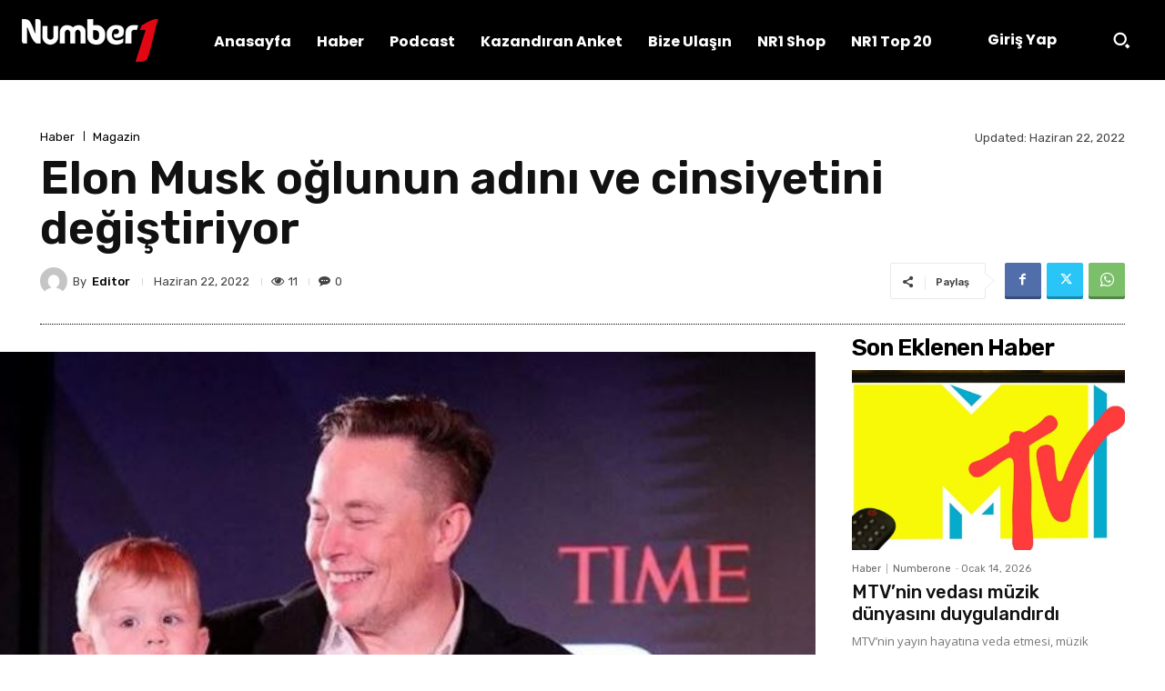

--- FILE ---
content_type: text/html; charset=UTF-8
request_url: https://www.numberone.com.tr/2022/06/22/elon-muskin-oglunun-adini-ve-cinsiyetini-degistiriyor/
body_size: 52314
content:
<!doctype html >
<html lang="tr">
<head>
    <meta charset="UTF-8" />
    <title>Elon Musk oğlunun adını ve cinsiyetini değiştiriyor | Number 1 Fm / Tv</title>
    <meta name="viewport" content="width=device-width, initial-scale=1.0">
    <link rel="pingback" href="https://www.numberone.com.tr/xmlrpc.php" />
    <meta name='robots' content='max-image-preview:large' />
<link rel="icon" type="image/png" href="https://www.numberone.com.tr/wp-content/uploads/2022/02/favicon-16x16-1.png"><link rel='dns-prefetch' href='//www.numberone.com.tr' />
<link rel='dns-prefetch' href='//fonts.googleapis.com' />
<link rel="alternate" type="application/rss+xml" title="Number 1 Fm / Tv &raquo; akışı" href="https://www.numberone.com.tr/feed/" />
<link rel="alternate" type="application/rss+xml" title="Number 1 Fm / Tv &raquo; yorum akışı" href="https://www.numberone.com.tr/comments/feed/" />
<link rel="alternate" title="oEmbed (JSON)" type="application/json+oembed" href="https://www.numberone.com.tr/wp-json/oembed/1.0/embed?url=https%3A%2F%2Fwww.numberone.com.tr%2F2022%2F06%2F22%2Felon-muskin-oglunun-adini-ve-cinsiyetini-degistiriyor%2F" />
<link rel="alternate" title="oEmbed (XML)" type="text/xml+oembed" href="https://www.numberone.com.tr/wp-json/oembed/1.0/embed?url=https%3A%2F%2Fwww.numberone.com.tr%2F2022%2F06%2F22%2Felon-muskin-oglunun-adini-ve-cinsiyetini-degistiriyor%2F&#038;format=xml" />
<style id='wp-img-auto-sizes-contain-inline-css' type='text/css'>
img:is([sizes=auto i],[sizes^="auto," i]){contain-intrinsic-size:3000px 1500px}
/*# sourceURL=wp-img-auto-sizes-contain-inline-css */
</style>
<style id='wp-emoji-styles-inline-css' type='text/css'>

	img.wp-smiley, img.emoji {
		display: inline !important;
		border: none !important;
		box-shadow: none !important;
		height: 1em !important;
		width: 1em !important;
		margin: 0 0.07em !important;
		vertical-align: -0.1em !important;
		background: none !important;
		padding: 0 !important;
	}
/*# sourceURL=wp-emoji-styles-inline-css */
</style>
<style id='wp-block-library-inline-css' type='text/css'>
:root{--wp-block-synced-color:#7a00df;--wp-block-synced-color--rgb:122,0,223;--wp-bound-block-color:var(--wp-block-synced-color);--wp-editor-canvas-background:#ddd;--wp-admin-theme-color:#007cba;--wp-admin-theme-color--rgb:0,124,186;--wp-admin-theme-color-darker-10:#006ba1;--wp-admin-theme-color-darker-10--rgb:0,107,160.5;--wp-admin-theme-color-darker-20:#005a87;--wp-admin-theme-color-darker-20--rgb:0,90,135;--wp-admin-border-width-focus:2px}@media (min-resolution:192dpi){:root{--wp-admin-border-width-focus:1.5px}}.wp-element-button{cursor:pointer}:root .has-very-light-gray-background-color{background-color:#eee}:root .has-very-dark-gray-background-color{background-color:#313131}:root .has-very-light-gray-color{color:#eee}:root .has-very-dark-gray-color{color:#313131}:root .has-vivid-green-cyan-to-vivid-cyan-blue-gradient-background{background:linear-gradient(135deg,#00d084,#0693e3)}:root .has-purple-crush-gradient-background{background:linear-gradient(135deg,#34e2e4,#4721fb 50%,#ab1dfe)}:root .has-hazy-dawn-gradient-background{background:linear-gradient(135deg,#faaca8,#dad0ec)}:root .has-subdued-olive-gradient-background{background:linear-gradient(135deg,#fafae1,#67a671)}:root .has-atomic-cream-gradient-background{background:linear-gradient(135deg,#fdd79a,#004a59)}:root .has-nightshade-gradient-background{background:linear-gradient(135deg,#330968,#31cdcf)}:root .has-midnight-gradient-background{background:linear-gradient(135deg,#020381,#2874fc)}:root{--wp--preset--font-size--normal:16px;--wp--preset--font-size--huge:42px}.has-regular-font-size{font-size:1em}.has-larger-font-size{font-size:2.625em}.has-normal-font-size{font-size:var(--wp--preset--font-size--normal)}.has-huge-font-size{font-size:var(--wp--preset--font-size--huge)}.has-text-align-center{text-align:center}.has-text-align-left{text-align:left}.has-text-align-right{text-align:right}.has-fit-text{white-space:nowrap!important}#end-resizable-editor-section{display:none}.aligncenter{clear:both}.items-justified-left{justify-content:flex-start}.items-justified-center{justify-content:center}.items-justified-right{justify-content:flex-end}.items-justified-space-between{justify-content:space-between}.screen-reader-text{border:0;clip-path:inset(50%);height:1px;margin:-1px;overflow:hidden;padding:0;position:absolute;width:1px;word-wrap:normal!important}.screen-reader-text:focus{background-color:#ddd;clip-path:none;color:#444;display:block;font-size:1em;height:auto;left:5px;line-height:normal;padding:15px 23px 14px;text-decoration:none;top:5px;width:auto;z-index:100000}html :where(.has-border-color){border-style:solid}html :where([style*=border-top-color]){border-top-style:solid}html :where([style*=border-right-color]){border-right-style:solid}html :where([style*=border-bottom-color]){border-bottom-style:solid}html :where([style*=border-left-color]){border-left-style:solid}html :where([style*=border-width]){border-style:solid}html :where([style*=border-top-width]){border-top-style:solid}html :where([style*=border-right-width]){border-right-style:solid}html :where([style*=border-bottom-width]){border-bottom-style:solid}html :where([style*=border-left-width]){border-left-style:solid}html :where(img[class*=wp-image-]){height:auto;max-width:100%}:where(figure){margin:0 0 1em}html :where(.is-position-sticky){--wp-admin--admin-bar--position-offset:var(--wp-admin--admin-bar--height,0px)}@media screen and (max-width:600px){html :where(.is-position-sticky){--wp-admin--admin-bar--position-offset:0px}}

/*# sourceURL=wp-block-library-inline-css */
</style><style id='global-styles-inline-css' type='text/css'>
:root{--wp--preset--aspect-ratio--square: 1;--wp--preset--aspect-ratio--4-3: 4/3;--wp--preset--aspect-ratio--3-4: 3/4;--wp--preset--aspect-ratio--3-2: 3/2;--wp--preset--aspect-ratio--2-3: 2/3;--wp--preset--aspect-ratio--16-9: 16/9;--wp--preset--aspect-ratio--9-16: 9/16;--wp--preset--color--black: #000000;--wp--preset--color--cyan-bluish-gray: #abb8c3;--wp--preset--color--white: #ffffff;--wp--preset--color--pale-pink: #f78da7;--wp--preset--color--vivid-red: #cf2e2e;--wp--preset--color--luminous-vivid-orange: #ff6900;--wp--preset--color--luminous-vivid-amber: #fcb900;--wp--preset--color--light-green-cyan: #7bdcb5;--wp--preset--color--vivid-green-cyan: #00d084;--wp--preset--color--pale-cyan-blue: #8ed1fc;--wp--preset--color--vivid-cyan-blue: #0693e3;--wp--preset--color--vivid-purple: #9b51e0;--wp--preset--gradient--vivid-cyan-blue-to-vivid-purple: linear-gradient(135deg,rgb(6,147,227) 0%,rgb(155,81,224) 100%);--wp--preset--gradient--light-green-cyan-to-vivid-green-cyan: linear-gradient(135deg,rgb(122,220,180) 0%,rgb(0,208,130) 100%);--wp--preset--gradient--luminous-vivid-amber-to-luminous-vivid-orange: linear-gradient(135deg,rgb(252,185,0) 0%,rgb(255,105,0) 100%);--wp--preset--gradient--luminous-vivid-orange-to-vivid-red: linear-gradient(135deg,rgb(255,105,0) 0%,rgb(207,46,46) 100%);--wp--preset--gradient--very-light-gray-to-cyan-bluish-gray: linear-gradient(135deg,rgb(238,238,238) 0%,rgb(169,184,195) 100%);--wp--preset--gradient--cool-to-warm-spectrum: linear-gradient(135deg,rgb(74,234,220) 0%,rgb(151,120,209) 20%,rgb(207,42,186) 40%,rgb(238,44,130) 60%,rgb(251,105,98) 80%,rgb(254,248,76) 100%);--wp--preset--gradient--blush-light-purple: linear-gradient(135deg,rgb(255,206,236) 0%,rgb(152,150,240) 100%);--wp--preset--gradient--blush-bordeaux: linear-gradient(135deg,rgb(254,205,165) 0%,rgb(254,45,45) 50%,rgb(107,0,62) 100%);--wp--preset--gradient--luminous-dusk: linear-gradient(135deg,rgb(255,203,112) 0%,rgb(199,81,192) 50%,rgb(65,88,208) 100%);--wp--preset--gradient--pale-ocean: linear-gradient(135deg,rgb(255,245,203) 0%,rgb(182,227,212) 50%,rgb(51,167,181) 100%);--wp--preset--gradient--electric-grass: linear-gradient(135deg,rgb(202,248,128) 0%,rgb(113,206,126) 100%);--wp--preset--gradient--midnight: linear-gradient(135deg,rgb(2,3,129) 0%,rgb(40,116,252) 100%);--wp--preset--font-size--small: 11px;--wp--preset--font-size--medium: 20px;--wp--preset--font-size--large: 32px;--wp--preset--font-size--x-large: 42px;--wp--preset--font-size--regular: 15px;--wp--preset--font-size--larger: 50px;--wp--preset--spacing--20: 0.44rem;--wp--preset--spacing--30: 0.67rem;--wp--preset--spacing--40: 1rem;--wp--preset--spacing--50: 1.5rem;--wp--preset--spacing--60: 2.25rem;--wp--preset--spacing--70: 3.38rem;--wp--preset--spacing--80: 5.06rem;--wp--preset--shadow--natural: 6px 6px 9px rgba(0, 0, 0, 0.2);--wp--preset--shadow--deep: 12px 12px 50px rgba(0, 0, 0, 0.4);--wp--preset--shadow--sharp: 6px 6px 0px rgba(0, 0, 0, 0.2);--wp--preset--shadow--outlined: 6px 6px 0px -3px rgb(255, 255, 255), 6px 6px rgb(0, 0, 0);--wp--preset--shadow--crisp: 6px 6px 0px rgb(0, 0, 0);}:where(.is-layout-flex){gap: 0.5em;}:where(.is-layout-grid){gap: 0.5em;}body .is-layout-flex{display: flex;}.is-layout-flex{flex-wrap: wrap;align-items: center;}.is-layout-flex > :is(*, div){margin: 0;}body .is-layout-grid{display: grid;}.is-layout-grid > :is(*, div){margin: 0;}:where(.wp-block-columns.is-layout-flex){gap: 2em;}:where(.wp-block-columns.is-layout-grid){gap: 2em;}:where(.wp-block-post-template.is-layout-flex){gap: 1.25em;}:where(.wp-block-post-template.is-layout-grid){gap: 1.25em;}.has-black-color{color: var(--wp--preset--color--black) !important;}.has-cyan-bluish-gray-color{color: var(--wp--preset--color--cyan-bluish-gray) !important;}.has-white-color{color: var(--wp--preset--color--white) !important;}.has-pale-pink-color{color: var(--wp--preset--color--pale-pink) !important;}.has-vivid-red-color{color: var(--wp--preset--color--vivid-red) !important;}.has-luminous-vivid-orange-color{color: var(--wp--preset--color--luminous-vivid-orange) !important;}.has-luminous-vivid-amber-color{color: var(--wp--preset--color--luminous-vivid-amber) !important;}.has-light-green-cyan-color{color: var(--wp--preset--color--light-green-cyan) !important;}.has-vivid-green-cyan-color{color: var(--wp--preset--color--vivid-green-cyan) !important;}.has-pale-cyan-blue-color{color: var(--wp--preset--color--pale-cyan-blue) !important;}.has-vivid-cyan-blue-color{color: var(--wp--preset--color--vivid-cyan-blue) !important;}.has-vivid-purple-color{color: var(--wp--preset--color--vivid-purple) !important;}.has-black-background-color{background-color: var(--wp--preset--color--black) !important;}.has-cyan-bluish-gray-background-color{background-color: var(--wp--preset--color--cyan-bluish-gray) !important;}.has-white-background-color{background-color: var(--wp--preset--color--white) !important;}.has-pale-pink-background-color{background-color: var(--wp--preset--color--pale-pink) !important;}.has-vivid-red-background-color{background-color: var(--wp--preset--color--vivid-red) !important;}.has-luminous-vivid-orange-background-color{background-color: var(--wp--preset--color--luminous-vivid-orange) !important;}.has-luminous-vivid-amber-background-color{background-color: var(--wp--preset--color--luminous-vivid-amber) !important;}.has-light-green-cyan-background-color{background-color: var(--wp--preset--color--light-green-cyan) !important;}.has-vivid-green-cyan-background-color{background-color: var(--wp--preset--color--vivid-green-cyan) !important;}.has-pale-cyan-blue-background-color{background-color: var(--wp--preset--color--pale-cyan-blue) !important;}.has-vivid-cyan-blue-background-color{background-color: var(--wp--preset--color--vivid-cyan-blue) !important;}.has-vivid-purple-background-color{background-color: var(--wp--preset--color--vivid-purple) !important;}.has-black-border-color{border-color: var(--wp--preset--color--black) !important;}.has-cyan-bluish-gray-border-color{border-color: var(--wp--preset--color--cyan-bluish-gray) !important;}.has-white-border-color{border-color: var(--wp--preset--color--white) !important;}.has-pale-pink-border-color{border-color: var(--wp--preset--color--pale-pink) !important;}.has-vivid-red-border-color{border-color: var(--wp--preset--color--vivid-red) !important;}.has-luminous-vivid-orange-border-color{border-color: var(--wp--preset--color--luminous-vivid-orange) !important;}.has-luminous-vivid-amber-border-color{border-color: var(--wp--preset--color--luminous-vivid-amber) !important;}.has-light-green-cyan-border-color{border-color: var(--wp--preset--color--light-green-cyan) !important;}.has-vivid-green-cyan-border-color{border-color: var(--wp--preset--color--vivid-green-cyan) !important;}.has-pale-cyan-blue-border-color{border-color: var(--wp--preset--color--pale-cyan-blue) !important;}.has-vivid-cyan-blue-border-color{border-color: var(--wp--preset--color--vivid-cyan-blue) !important;}.has-vivid-purple-border-color{border-color: var(--wp--preset--color--vivid-purple) !important;}.has-vivid-cyan-blue-to-vivid-purple-gradient-background{background: var(--wp--preset--gradient--vivid-cyan-blue-to-vivid-purple) !important;}.has-light-green-cyan-to-vivid-green-cyan-gradient-background{background: var(--wp--preset--gradient--light-green-cyan-to-vivid-green-cyan) !important;}.has-luminous-vivid-amber-to-luminous-vivid-orange-gradient-background{background: var(--wp--preset--gradient--luminous-vivid-amber-to-luminous-vivid-orange) !important;}.has-luminous-vivid-orange-to-vivid-red-gradient-background{background: var(--wp--preset--gradient--luminous-vivid-orange-to-vivid-red) !important;}.has-very-light-gray-to-cyan-bluish-gray-gradient-background{background: var(--wp--preset--gradient--very-light-gray-to-cyan-bluish-gray) !important;}.has-cool-to-warm-spectrum-gradient-background{background: var(--wp--preset--gradient--cool-to-warm-spectrum) !important;}.has-blush-light-purple-gradient-background{background: var(--wp--preset--gradient--blush-light-purple) !important;}.has-blush-bordeaux-gradient-background{background: var(--wp--preset--gradient--blush-bordeaux) !important;}.has-luminous-dusk-gradient-background{background: var(--wp--preset--gradient--luminous-dusk) !important;}.has-pale-ocean-gradient-background{background: var(--wp--preset--gradient--pale-ocean) !important;}.has-electric-grass-gradient-background{background: var(--wp--preset--gradient--electric-grass) !important;}.has-midnight-gradient-background{background: var(--wp--preset--gradient--midnight) !important;}.has-small-font-size{font-size: var(--wp--preset--font-size--small) !important;}.has-medium-font-size{font-size: var(--wp--preset--font-size--medium) !important;}.has-large-font-size{font-size: var(--wp--preset--font-size--large) !important;}.has-x-large-font-size{font-size: var(--wp--preset--font-size--x-large) !important;}
/*# sourceURL=global-styles-inline-css */
</style>

<style id='classic-theme-styles-inline-css' type='text/css'>
/*! This file is auto-generated */
.wp-block-button__link{color:#fff;background-color:#32373c;border-radius:9999px;box-shadow:none;text-decoration:none;padding:calc(.667em + 2px) calc(1.333em + 2px);font-size:1.125em}.wp-block-file__button{background:#32373c;color:#fff;text-decoration:none}
/*# sourceURL=/wp-includes/css/classic-themes.min.css */
</style>
<link rel='stylesheet' id='td-plugin-multi-purpose-css' href='https://www.numberone.com.tr/wp-content/plugins/td-composer/td-multi-purpose/style.css?ver=9c5a7338c90cbd82cb580e34cffb127f' type='text/css' media='all' />
<link rel='stylesheet' id='google-fonts-style-css' href='https://fonts.googleapis.com/css?family=Open+Sans%3A400%2C600%2C700%7CRoboto%3A400%2C600%2C700%7CPoppins%3A700%2C400%2C500%7CNoto+Sans%3A700%2C400%7CRubik%3A400%2C600%2C500%7CPT+Serif%3A700%2C400&#038;display=swap&#038;ver=12.7.4' type='text/css' media='all' />
<link rel='stylesheet' id='font_awesome-css' href='https://www.numberone.com.tr/wp-content/plugins/td-composer/assets/fonts/font-awesome/font-awesome.css?ver=9c5a7338c90cbd82cb580e34cffb127f' type='text/css' media='all' />
<link rel='stylesheet' id='td-theme-css' href='https://www.numberone.com.tr/wp-content/themes/Newspaper/style.css?ver=12.7.4' type='text/css' media='all' />
<style id='td-theme-inline-css' type='text/css'>@media (max-width:767px){.td-header-desktop-wrap{display:none}}@media (min-width:767px){.td-header-mobile-wrap{display:none}}</style>
<link rel='stylesheet' id='td-legacy-framework-front-style-css' href='https://www.numberone.com.tr/wp-content/plugins/td-composer/legacy/Newspaper/assets/css/td_legacy_main.css?ver=9c5a7338c90cbd82cb580e34cffb127f' type='text/css' media='all' />
<link rel='stylesheet' id='tdb_style_cloud_templates_front-css' href='https://www.numberone.com.tr/wp-content/plugins/td-cloud-library/assets/css/tdb_main.css?ver=496e217dc78570a2932146e73f7c4a14' type='text/css' media='all' />
<script type="text/javascript" src="https://www.numberone.com.tr/wp-includes/js/jquery/jquery.min.js?ver=3.7.1" id="jquery-core-js"></script>
<script type="text/javascript" src="https://www.numberone.com.tr/wp-includes/js/jquery/jquery-migrate.min.js?ver=3.4.1" id="jquery-migrate-js"></script>
<link rel="https://api.w.org/" href="https://www.numberone.com.tr/wp-json/" /><link rel="alternate" title="JSON" type="application/json" href="https://www.numberone.com.tr/wp-json/wp/v2/posts/381702" /><link rel="EditURI" type="application/rsd+xml" title="RSD" href="https://www.numberone.com.tr/xmlrpc.php?rsd" />

<link rel="canonical" href="https://www.numberone.com.tr/2022/06/22/elon-muskin-oglunun-adini-ve-cinsiyetini-degistiriyor/" />
<link rel='shortlink' href='https://www.numberone.com.tr/?p=381702' />
    <script>
        window.tdb_global_vars = {"wpRestUrl":"https:\/\/www.numberone.com.tr\/wp-json\/","permalinkStructure":"\/%year%\/%monthnum%\/%day%\/%postname%\/"};
        window.tdb_p_autoload_vars = {"isAjax":false,"isAdminBarShowing":false,"autoloadStatus":"off","origPostEditUrl":null};
    </script>
    
    <style id="tdb-global-colors">:root{--tt-accent-color:#E4A41E;--tt-hover:#504BDC;--tt-gray-dark:#777777;--tt-extra-color:#f4f4f4;--tt-primary-color:#000000}</style>

    
	            <style id="tdb-global-fonts">
                
:root{--tt-secondary:Merriweather;--tt-extra:Red Hat Display;--tt-primary-font:Epilogue;}
            </style>
            
<!-- JS generated by theme -->

<script type="text/javascript" id="td-generated-header-js">
    
    

	    var tdBlocksArray = []; //here we store all the items for the current page

	    // td_block class - each ajax block uses a object of this class for requests
	    function tdBlock() {
		    this.id = '';
		    this.block_type = 1; //block type id (1-234 etc)
		    this.atts = '';
		    this.td_column_number = '';
		    this.td_current_page = 1; //
		    this.post_count = 0; //from wp
		    this.found_posts = 0; //from wp
		    this.max_num_pages = 0; //from wp
		    this.td_filter_value = ''; //current live filter value
		    this.is_ajax_running = false;
		    this.td_user_action = ''; // load more or infinite loader (used by the animation)
		    this.header_color = '';
		    this.ajax_pagination_infinite_stop = ''; //show load more at page x
	    }

        // td_js_generator - mini detector
        ( function () {
            var htmlTag = document.getElementsByTagName("html")[0];

	        if ( navigator.userAgent.indexOf("MSIE 10.0") > -1 ) {
                htmlTag.className += ' ie10';
            }

            if ( !!navigator.userAgent.match(/Trident.*rv\:11\./) ) {
                htmlTag.className += ' ie11';
            }

	        if ( navigator.userAgent.indexOf("Edge") > -1 ) {
                htmlTag.className += ' ieEdge';
            }

            if ( /(iPad|iPhone|iPod)/g.test(navigator.userAgent) ) {
                htmlTag.className += ' td-md-is-ios';
            }

            var user_agent = navigator.userAgent.toLowerCase();
            if ( user_agent.indexOf("android") > -1 ) {
                htmlTag.className += ' td-md-is-android';
            }

            if ( -1 !== navigator.userAgent.indexOf('Mac OS X')  ) {
                htmlTag.className += ' td-md-is-os-x';
            }

            if ( /chrom(e|ium)/.test(navigator.userAgent.toLowerCase()) ) {
               htmlTag.className += ' td-md-is-chrome';
            }

            if ( -1 !== navigator.userAgent.indexOf('Firefox') ) {
                htmlTag.className += ' td-md-is-firefox';
            }

            if ( -1 !== navigator.userAgent.indexOf('Safari') && -1 === navigator.userAgent.indexOf('Chrome') ) {
                htmlTag.className += ' td-md-is-safari';
            }

            if( -1 !== navigator.userAgent.indexOf('IEMobile') ){
                htmlTag.className += ' td-md-is-iemobile';
            }

        })();

        var tdLocalCache = {};

        ( function () {
            "use strict";

            tdLocalCache = {
                data: {},
                remove: function (resource_id) {
                    delete tdLocalCache.data[resource_id];
                },
                exist: function (resource_id) {
                    return tdLocalCache.data.hasOwnProperty(resource_id) && tdLocalCache.data[resource_id] !== null;
                },
                get: function (resource_id) {
                    return tdLocalCache.data[resource_id];
                },
                set: function (resource_id, cachedData) {
                    tdLocalCache.remove(resource_id);
                    tdLocalCache.data[resource_id] = cachedData;
                }
            };
        })();

    
    
var td_viewport_interval_list=[{"limitBottom":767,"sidebarWidth":228},{"limitBottom":1018,"sidebarWidth":300},{"limitBottom":1140,"sidebarWidth":324}];
var td_animation_stack_effect="type0";
var tds_animation_stack=true;
var td_animation_stack_specific_selectors=".entry-thumb, img, .td-lazy-img";
var td_animation_stack_general_selectors=".td-animation-stack img, .td-animation-stack .entry-thumb, .post img, .td-animation-stack .td-lazy-img";
var tdc_is_installed="yes";
var tdc_domain_active=false;
var td_ajax_url="https:\/\/www.numberone.com.tr\/wp-admin\/admin-ajax.php?td_theme_name=Newspaper&v=12.7.4";
var td_get_template_directory_uri="https:\/\/www.numberone.com.tr\/wp-content\/plugins\/td-composer\/legacy\/common";
var tds_snap_menu="";
var tds_logo_on_sticky="";
var tds_header_style="";
var td_please_wait="L\u00fctfen Bekleyin...";
var td_email_user_pass_incorrect="Kullan\u0131c\u0131 ad\u0131 veya \u015fifre yanl\u0131\u015f!";
var td_email_user_incorrect="Email veya kullan\u0131c\u0131 ad\u0131 yanl\u0131\u015f!";
var td_email_incorrect="Email yanl\u0131\u015f!";
var td_user_incorrect="Username incorrect!";
var td_email_user_empty="Email or username empty!";
var td_pass_empty="Pass empty!";
var td_pass_pattern_incorrect="Invalid Pass Pattern!";
var td_retype_pass_incorrect="Retyped Pass incorrect!";
var tds_more_articles_on_post_enable="";
var tds_more_articles_on_post_time_to_wait="";
var tds_more_articles_on_post_pages_distance_from_top=0;
var tds_captcha="";
var tds_theme_color_site_wide="#4db2ec";
var tds_smart_sidebar="";
var tdThemeName="Newspaper";
var tdThemeNameWl="Newspaper";
var td_magnific_popup_translation_tPrev="\u00d6nceki (Sol ok tu\u015fu)";
var td_magnific_popup_translation_tNext="Sonraki (Sa\u011f ok tu\u015fu)";
var td_magnific_popup_translation_tCounter="%curr% \/ %total%";
var td_magnific_popup_translation_ajax_tError="%url% linkindeki i\u00e7erik y\u00fcklenemedi.";
var td_magnific_popup_translation_image_tError="%curr% nolu imaj y\u00fcklenemedi.";
var tdBlockNonce="c6bec95f87";
var tdMobileMenu="enabled";
var tdMobileSearch="enabled";
var tdDateNamesI18n={"month_names":["Ocak","\u015eubat","Mart","Nisan","May\u0131s","Haziran","Temmuz","A\u011fustos","Eyl\u00fcl","Ekim","Kas\u0131m","Aral\u0131k"],"month_names_short":["Oca","\u015eub","Mar","Nis","May","Haz","Tem","A\u011fu","Eyl","Eki","Kas","Ara"],"day_names":["Pazar","Pazartesi","Sal\u0131","\u00c7ar\u015famba","Per\u015fembe","Cuma","Cumartesi"],"day_names_short":["Paz","Pts","Sal","\u00c7ar","Per","Cum","Cts"]};
var tdb_modal_confirm="Kaydetmek";
var tdb_modal_cancel="Iptal etmek";
var tdb_modal_confirm_alt="Evet";
var tdb_modal_cancel_alt="HAYIR";
var td_deploy_mode="deploy";
var td_ad_background_click_link="";
var td_ad_background_click_target="";
</script>


<!-- Header style compiled by theme -->

<style>@font-face{font-family:"BBCReithSerif_W_Rg";src:local("BBCReithSerif_W_Rg"),url("https://www.numberone.com.tr/wp-content/uploads/2021/10/BBCReithSerif_W_Rg.woff") format("woff");font-display:swap}@font-face{font-family:"BBCReithSerif_W_It";src:local("BBCReithSerif_W_It"),url("https://www.numberone.com.tr/wp-content/uploads/2021/10/BBCReithSerif_W_It.woff") format("woff");font-display:swap}@font-face{font-family:"BBCReithSerif_W_Md";src:local("BBCReithSerif_W_Md"),url("https://www.numberone.com.tr/wp-content/uploads/2021/10/BBCReithSerif_W_Md.woff") format("woff");font-display:swap}@font-face{font-family:"BBCReithSerif_W_MdIt";src:local("BBCReithSerif_W_MdIt"),url("https://www.numberone.com.tr/wp-content/uploads/2021/10/BBCReithSerif_W_MdIt.woff") format("woff");font-display:swap}@font-face{font-family:"BBCReithSerif_W_Bd";src:local("BBCReithSerif_W_Bd"),url("https://www.numberone.com.tr/wp-content/uploads/2021/10/BBCReithSerif_W_Bd.woff") format("woff");font-display:swap}.td-mobile-content .td-mobile-main-menu>li>a{font-family:BBCReithSerif_W_Rg}.td-mobile-content .sub-menu a{font-family:BBCReithSerif_W_Rg}#td-mobile-nav,#td-mobile-nav .wpb_button,.td-search-wrap-mob{font-family:BBCReithSerif_W_Rg}.td-page-title,.td-category-title-holder .td-page-title{font-family:BBCReithSerif_W_Bd}.td-page-content p,.td-page-content li,.td-page-content .td_block_text_with_title,.wpb_text_column p{font-family:BBCReithSerif_W_Rg}.td-page-content h1,.wpb_text_column h1{font-family:BBCReithSerif_W_Bd}.td-page-content h2,.wpb_text_column h2{font-family:BBCReithSerif_W_Bd}.td-page-content h3,.wpb_text_column h3{font-family:BBCReithSerif_W_Bd}.td-page-content h4,.wpb_text_column h4{font-family:BBCReithSerif_W_Bd}.td-page-content h5,.wpb_text_column h5{font-family:BBCReithSerif_W_Bd}.td-page-content h6,.wpb_text_column h6{font-family:BBCReithSerif_W_Bd}body,p{font-family:BBCReithSerif_W_Rg}:root{--td_excl_label:'ÖZEL'}</style>

<script async src="https://securepubads.g.doubleclick.net/tag/js/gpt.js"></script>
<script>
  window.googletag = window.googletag || {cmd: []};
  googletag.cmd.push(function() {
    googletag.defineSlot('/28146708/300X250_yeni_tema2021', [300, 250], 'div-gpt-ad-1640293822590-0').addService(googletag.pubads());
    googletag.pubads().enableSingleRequest();
    googletag.enableServices();
  });
</script>
<!-- Global site tag (gtag.js) - Google Analytics -->
<script async src="https://www.googletagmanager.com/gtag/js?id=UA-3070931-14"></script>
<script>
  window.dataLayer = window.dataLayer || [];
  function gtag(){dataLayer.push(arguments);}
  gtag('js', new Date());

  gtag('config', 'UA-3070931-14');
</script>
<link rel="icon" href="https://www.numberone.com.tr/wp-content/uploads/2015/11/cropped-logo-e1454574774772-32x32.jpg" sizes="32x32" />
<link rel="icon" href="https://www.numberone.com.tr/wp-content/uploads/2015/11/cropped-logo-e1454574774772-192x192.jpg" sizes="192x192" />
<link rel="apple-touch-icon" href="https://www.numberone.com.tr/wp-content/uploads/2015/11/cropped-logo-e1454574774772-180x180.jpg" />
<meta name="msapplication-TileImage" content="https://www.numberone.com.tr/wp-content/uploads/2015/11/cropped-logo-e1454574774772-270x270.jpg" />

<!-- Button style compiled by theme -->

<style></style>

	<style id="tdw-css-placeholder"></style></head>

<body class="wp-singular post-template-default single single-post postid-381702 single-format-standard wp-theme-Newspaper elon-muskin-oglunun-adini-ve-cinsiyetini-degistiriyor global-block-template-1 tdb_template_435424 tdb-template  tdc-header-template  tdc-footer-template td-animation-stack-type0 td-full-layout" itemscope="itemscope" itemtype="https://schema.org/WebPage">

    
    <div class="td-menu-background" style="visibility:hidden"></div>
<div id="td-mobile-nav" style="visibility:hidden">
    <div class="td-mobile-container">
        <!-- mobile menu top section -->
        <div class="td-menu-socials-wrap">
            <!-- socials -->
            <div class="td-menu-socials">
                            </div>
            <!-- close button -->
            <div class="td-mobile-close">
                <span><i class="td-icon-close-mobile"></i></span>
            </div>
        </div>

        <!-- login section -->
        
        <!-- menu section -->
        <div class="td-mobile-content">
            <div class="menu-mobile-container"><ul id="menu-mobile" class="td-mobile-main-menu"><li id="menu-item-389331" class="menu-item menu-item-type-custom menu-item-object-custom menu-item-home menu-item-first menu-item-389331"><a href="https://www.numberone.com.tr/#login-form">Giriş</a></li>
<li id="menu-item-186020" class="menu-item menu-item-type-custom menu-item-object-custom menu-item-has-children menu-item-186020"><a href="#">Radyo Dinle<i class="td-icon-menu-right td-element-after"></i></a>
<ul class="sub-menu">
	<li id="menu-item-186022" class="menu-item menu-item-type-taxonomy menu-item-object-category menu-item-186022"><a href="https://www.numberone.com.tr/radyo/yerli-radyo/">Yerli Radyo</a></li>
	<li id="menu-item-186021" class="menu-item menu-item-type-taxonomy menu-item-object-category menu-item-186021"><a href="https://www.numberone.com.tr/radyo/yabanci-radyo/">Yabancı Radyo</a></li>
</ul>
</li>
<li id="menu-item-100517" class="menu-item menu-item-type-taxonomy menu-item-object-category menu-item-100517"><a href="https://www.numberone.com.tr/tv/">TV İzle</a></li>
<li id="menu-item-77918" class="menu-item menu-item-type-taxonomy menu-item-object-category menu-item-has-children menu-item-77918"><a href="https://www.numberone.com.tr/muzik/">Müzik<i class="td-icon-menu-right td-element-after"></i></a>
<ul class="sub-menu">
	<li id="menu-item-39344" class="menu-item menu-item-type-taxonomy menu-item-object-category menu-item-39344"><a href="https://www.numberone.com.tr/muzik/number-one-top-10/">Number1 Top 10 Playlist</a></li>
	<li id="menu-item-190638" class="menu-item menu-item-type-taxonomy menu-item-object-category menu-item-190638"><a href="https://www.numberone.com.tr/muzik/turk-top-10/">Number1 Türk Top 10 Playlist</a></li>
	<li id="menu-item-77926" class="menu-item menu-item-type-taxonomy menu-item-object-category menu-item-77926"><a href="https://www.numberone.com.tr/muzik/usa-top-10-list/">USA TOP 10</a></li>
	<li id="menu-item-77925" class="menu-item menu-item-type-taxonomy menu-item-object-category menu-item-77925"><a href="https://www.numberone.com.tr/muzik/uk-top-10-list/">UK TOP 10</a></li>
	<li id="menu-item-101630" class="menu-item menu-item-type-taxonomy menu-item-object-category menu-item-101630"><a href="https://www.numberone.com.tr/michael-jackson/">Michael Jackson</a></li>
	<li id="menu-item-77919" class="menu-item menu-item-type-taxonomy menu-item-object-category menu-item-77919"><a href="https://www.numberone.com.tr/muzik/club-hits/">Club Hits</a></li>
	<li id="menu-item-77921" class="menu-item menu-item-type-taxonomy menu-item-object-category menu-item-77921"><a href="https://www.numberone.com.tr/muzik/millenium-top-100/">Millenium Top 100</a></li>
	<li id="menu-item-77920" class="menu-item menu-item-type-taxonomy menu-item-object-category menu-item-77920"><a href="https://www.numberone.com.tr/muzik/love-songs-top-100/">Love Songs Top 100</a></li>
	<li id="menu-item-77922" class="menu-item menu-item-type-taxonomy menu-item-object-category menu-item-77922"><a href="https://www.numberone.com.tr/muzik/peace-songs/">Peace Songs</a></li>
	<li id="menu-item-77923" class="menu-item menu-item-type-taxonomy menu-item-object-category menu-item-77923"><a href="https://www.numberone.com.tr/muzik/rock/">Rock</a></li>
	<li id="menu-item-77924" class="menu-item menu-item-type-taxonomy menu-item-object-category menu-item-77924"><a href="https://www.numberone.com.tr/muzik/sarki-sozleri/">Şarkı Sözleri</a></li>
</ul>
</li>
<li id="menu-item-39345" class="menu-item menu-item-type-taxonomy menu-item-object-category menu-item-has-children menu-item-39345"><a href="https://www.numberone.com.tr/video/">Video<i class="td-icon-menu-right td-element-after"></i></a>
<ul class="sub-menu">
	<li id="menu-item-101629" class="menu-item menu-item-type-taxonomy menu-item-object-category menu-item-101629"><a href="https://www.numberone.com.tr/michael-jackson/">Michael Jackson</a></li>
</ul>
</li>
<li id="menu-item-77917" class="menu-item menu-item-type-taxonomy menu-item-object-category current-post-ancestor current-menu-parent current-post-parent menu-item-77917"><a href="https://www.numberone.com.tr/haber/">Haber</a></li>
<li id="menu-item-183161" class="menu-item menu-item-type-custom menu-item-object-custom menu-item-183161"><a href="https://www.numberone.com.tr/fotogaleri">Foto Galeri</a></li>
<li id="menu-item-39348" class="menu-item menu-item-type-taxonomy menu-item-object-category menu-item-39348"><a href="https://www.numberone.com.tr/frekanslar/">Frekanslar</a></li>
<li id="menu-item-39347" class="menu-item menu-item-type-post_type menu-item-object-page menu-item-39347"><a href="https://www.numberone.com.tr/iletisim/">Bize Ulaşın</a></li>
<li id="menu-item-117029" class="menu-item menu-item-type-custom menu-item-object-custom menu-item-117029"><a href="https://numberone.com.tr/kurumsal/NR1_2018_Mail.pdf">reklam@numberone.com.tr</a></li>
</ul></div>        </div>
    </div>

    <!-- register/login section -->
    </div><div class="td-search-background" style="visibility:hidden"></div>
<div class="td-search-wrap-mob" style="visibility:hidden">
	<div class="td-drop-down-search">
		<form method="get" class="td-search-form" action="https://www.numberone.com.tr/">
			<!-- close button -->
			<div class="td-search-close">
				<span><i class="td-icon-close-mobile"></i></span>
			</div>
			<div role="search" class="td-search-input">
				<span>Ara</span>
				<input id="td-header-search-mob" type="text" value="" name="s" autocomplete="off" />
			</div>
		</form>
		<div id="td-aj-search-mob" class="td-ajax-search-flex"></div>
	</div>
</div>
    <div id="td-outer-wrap" class="td-theme-wrap">

                    <div class="td-header-template-wrap" style="position: relative">
                                <div class="td-header-mobile-wrap ">
                    <div id="tdi_1" class="tdc-zone"><div class="tdc_zone tdi_2  wpb_row td-pb-row"  >
<style scoped>.tdi_2{min-height:0}.td-header-mobile-wrap{position:relative;width:100%}</style><div id="tdi_3" class="tdc-row"><div class="vc_row tdi_4  wpb_row td-pb-row tdc-element-style" >
<style scoped>.tdi_4,.tdi_4 .tdc-columns{min-height:0}.tdi_4,.tdi_4 .tdc-columns{display:block}.tdi_4 .tdc-columns{width:100%}.tdi_4:before,.tdi_4:after{display:table}@media (max-width:767px){.tdi_4,.tdi_4 .tdc-columns{display:flex;flex-direction:row;flex-wrap:nowrap;justify-content:flex-start;align-items:flex-start}.tdi_4 .tdc-columns{width:100%}.tdi_4:before,.tdi_4:after{display:none}}@media (max-width:767px){.tdi_4{padding-top:5px!important;padding-bottom:5px!important;position:relative}}</style>
<div class="tdi_3_rand_style td-element-style" ><style>@media (max-width:767px){.tdi_3_rand_style{background-color:#000000!important}}</style></div><div class="vc_column tdi_6  wpb_column vc_column_container tdc-column td-pb-span12">
<style scoped>.tdi_6{vertical-align:baseline}.tdi_6>.wpb_wrapper,.tdi_6>.wpb_wrapper>.tdc-elements{display:block}.tdi_6>.wpb_wrapper>.tdc-elements{width:100%}.tdi_6>.wpb_wrapper>.vc_row_inner{width:auto}.tdi_6>.wpb_wrapper{width:auto;height:auto}@media (max-width:767px){.tdi_6>.wpb_wrapper,.tdi_6>.wpb_wrapper>.tdc-elements{display:flex;flex-direction:row;flex-wrap:nowrap;justify-content:space-between;align-items:center}.tdi_6>.wpb_wrapper>.tdc-elements{width:100%}.tdi_6>.wpb_wrapper>.vc_row_inner{width:auto}.tdi_6>.wpb_wrapper{width:100%;height:100%}}</style><div class="wpb_wrapper" ><div class="td_block_wrap tdb_header_logo tdi_7 td-pb-border-top td_block_template_1 tdb-header-align"  data-td-block-uid="tdi_7" >
<style>.tdb-header-align{vertical-align:middle}.tdb_header_logo{margin-bottom:0;clear:none}.tdb_header_logo .tdb-logo-a,.tdb_header_logo h1{display:flex;pointer-events:auto;align-items:flex-start}.tdb_header_logo h1{margin:0;line-height:0}.tdb_header_logo .tdb-logo-img-wrap img{display:block}.tdb_header_logo .tdb-logo-svg-wrap+.tdb-logo-img-wrap{display:none}.tdb_header_logo .tdb-logo-svg-wrap svg{width:50px;display:block;transition:fill .3s ease}.tdb_header_logo .tdb-logo-text-wrap{display:flex}.tdb_header_logo .tdb-logo-text-title,.tdb_header_logo .tdb-logo-text-tagline{-webkit-transition:all 0.2s ease;transition:all 0.2s ease}.tdb_header_logo .tdb-logo-text-title{background-size:cover;background-position:center center;font-size:75px;font-family:serif;line-height:1.1;color:#222;white-space:nowrap}.tdb_header_logo .tdb-logo-text-tagline{margin-top:2px;font-size:12px;font-family:serif;letter-spacing:1.8px;line-height:1;color:#767676}.tdb_header_logo .tdb-logo-icon{position:relative;font-size:46px;color:#000}.tdb_header_logo .tdb-logo-icon-svg{line-height:0}.tdb_header_logo .tdb-logo-icon-svg svg{width:46px;height:auto}.tdb_header_logo .tdb-logo-icon-svg svg,.tdb_header_logo .tdb-logo-icon-svg svg *{fill:#000}.tdi_7 .tdb-logo-a,.tdi_7 h1{flex-direction:row;align-items:center;justify-content:flex-start}.tdi_7 .tdb-logo-svg-wrap{display:block}.tdi_7 .tdb-logo-svg-wrap+.tdb-logo-img-wrap{display:none}.tdi_7 .tdb-logo-img-wrap{display:block}.tdi_7 .tdb-logo-text-tagline{margin-top:2px;margin-left:0;display:block}.tdi_7 .tdb-logo-text-title{display:block}.tdi_7 .tdb-logo-text-wrap{flex-direction:column;align-items:flex-start}.tdi_7 .tdb-logo-icon{top:0px;display:block}@media (max-width:767px){.tdb_header_logo .tdb-logo-text-title{font-size:36px}}@media (max-width:767px){.tdb_header_logo .tdb-logo-text-tagline{font-size:11px}}@media (max-width:767px){.tdi_7 .tdb-logo-img{max-width:120px}}</style><div class="tdb-block-inner td-fix-index"><a class="tdb-logo-a" href="https://www.numberone.com.tr/" title="https://www.numberone.com.tr/wp-content/uploads/2021/11/nr1logo.jpg"><span class="tdb-logo-img-wrap"><img class="tdb-logo-img" src="https://www.numberone.com.tr/wp-content/uploads/2021/10/yeni-logonr1.png" alt="https://www.numberone.com.tr/wp-content/uploads/2021/11/nr1logo.jpg"  title="https://www.numberone.com.tr/wp-content/uploads/2021/11/nr1logo.jpg"  width="150" height="47" /></span><span class="tdb-logo-text-wrap"><span class="tdb-logo-text-title"> </span><span class="tdb-logo-text-tagline"> </span></span></a></div></div> <!-- ./block --><div class="td_block_wrap tdb_mobile_search tdi_8 td-pb-border-top td_block_template_1 tdb-header-align"  data-td-block-uid="tdi_8" >
<style>.tdb_mobile_search{margin-bottom:0;clear:none}.tdb_mobile_search a{display:inline-block!important;position:relative;text-align:center;color:var(--td_theme_color,#4db2ec)}.tdb_mobile_search a>span{display:flex;align-items:center;justify-content:center}.tdb_mobile_search svg{height:auto}.tdb_mobile_search svg,.tdb_mobile_search svg *{fill:var(--td_theme_color,#4db2ec)}#tdc-live-iframe .tdb_mobile_search a{pointer-events:none}.td-search-opened{overflow:hidden}.td-search-opened #td-outer-wrap{position:static}.td-search-opened .td-search-wrap-mob{position:fixed;height:calc(100% + 1px)}.td-search-opened .td-drop-down-search{height:calc(100% + 1px);overflow-y:scroll;overflow-x:hidden}.tdi_8{display:inline-block}.tdi_8 .tdb-header-search-button-mob i{font-size:22px;width:55px;height:55px;line-height:55px}.tdi_8 .tdb-header-search-button-mob svg{width:22px}.tdi_8 .tdb-header-search-button-mob .tdb-mobile-search-icon-svg{width:55px;height:55px;display:flex;justify-content:center}.tdi_8 .tdb-header-search-button-mob{color:#ffffff}.tdi_8 .tdb-header-search-button-mob svg,.tdi_8 .tdb-header-search-button-mob svg *{fill:#ffffff}.tdi_8 .tdb-header-search-button-mob:hover{color:#d2366d}@media (max-width:767px){.tdi_8 .tdb-header-search-button-mob i{font-size:20px;width:40px;height:40px;line-height:40px}.tdi_8 .tdb-header-search-button-mob svg{width:20px}.tdi_8 .tdb-header-search-button-mob .tdb-mobile-search-icon-svg{width:40px;height:40px;display:flex;justify-content:center}}</style><div class="tdb-block-inner td-fix-index"><span class="tdb-header-search-button-mob dropdown-toggle" data-toggle="dropdown"><span class="tdb-mobile-search-icon tdb-mobile-search-icon-svg" ><svg version="1.1" xmlns="http://www.w3.org/2000/svg" viewBox="0 0 1024 1024"><path d="M832.010 715.867c-16.333 24.422-35.246 47.442-56.525 68.741-21.299 21.299-44.329 40.141-68.782 56.535l155.924 155.976 125.338-125.348-155.955-155.904zM706.939 194.2c-144.097-144.097-377.713-144.097-521.851 0-144.128 144.138-144.128 377.743 0 521.882 144.138 144.097 377.784 144.097 521.851 0 144.179-144.138 144.179-377.743 0-521.882zM626.586 635.708c-99.707 99.727-261.386 99.727-361.144 0-99.738-99.727-99.738-261.396 0-361.155 99.748-99.717 261.407-99.717 361.144 0 99.779 99.758 99.779 261.427 0 361.155z"></path></svg></span></span></div></div> <!-- ./block --></div></div></div></div></div></div>                </div>
                
                <div class="td-header-desktop-wrap ">
                    <!-- LOGIN MODAL -->

                <div id="login-form" class="white-popup-block mfp-hide mfp-with-anim td-login-modal-wrap">
                    <div class="td-login-wrap">
                        <a href="#" aria-label="Back" class="td-back-button"><i class="td-icon-modal-back"></i></a>
                        <div id="td-login-div" class="td-login-form-div td-display-block">
                            <div class="td-login-panel-title">Giriş Yap</div>
                            <div class="td-login-panel-descr">Hoşgeldiniz! Hesabınızda oturum açın.</div>
                            <div class="td_display_err"></div>
                            <form id="loginForm" action="#" method="post">
                                <div class="td-login-inputs"><input class="td-login-input" autocomplete="username" type="text" name="login_email" id="login_email" value="" required><label for="login_email">kullanıcı adınız</label></div>
                                <div class="td-login-inputs"><input class="td-login-input" autocomplete="current-password" type="password" name="login_pass" id="login_pass" value="" required><label for="login_pass">Şifre</label></div>
                                <input type="button"  name="login_button" id="login_button" class="wpb_button btn td-login-button" value="Oturum aç">
                                
                            </form>

                            

                            <div class="td-login-info-text"><a href="#" id="forgot-pass-link">Parolanızı mı unuttunuz? yardım almak</a></div>
                            
                            
                            <a id="register-link">Hesap oluştur</a>
                            <div class="td-login-info-text"><a class="privacy-policy-link" href="https://www.numberone.com.tr/dunya-cocuklar-icin-daha-guzel-bir-yer-olsun/">Dünya Çocuklar İçin Daha Güzel Bir Yer Olsun</a></div>
                        </div>

                        
                <div id="td-register-div" class="td-login-form-div td-display-none td-login-modal-wrap">
                    <div class="td-login-panel-title">Hesap oluştur</div>
                    <div class="td-login-panel-descr">Hoşgeldiniz! hesap açmak</div>
                    <div class="td_display_err"></div>
                    <form id="registerForm" action="#" method="post">
                        <div class="td-login-inputs"><input class="td-login-input" type="email" name="register_email" id="register_email" value="" required><label for="register_email">E-posta</label></div>
                        <div class="td-login-inputs"><input class="td-login-input" type="text" name="register_user" id="register_user" value="" required><label for="register_user">kullanıcı adınız</label></div>
                        <input type="button" name="register_button" id="register_button" class="wpb_button btn td-login-button" value="Kayıt Ol">
                        
                    </form>      

                    
                    
                    <div class="td-login-info-text">Email adresine yeni bir şifre gönderilecek.</div>
                    <div class="td-login-info-text"><a class="privacy-policy-link" href="https://www.numberone.com.tr/dunya-cocuklar-icin-daha-guzel-bir-yer-olsun/">Dünya Çocuklar İçin Daha Güzel Bir Yer Olsun</a></div>
                </div>

                         <div id="td-forgot-pass-div" class="td-login-form-div td-display-none">
                            <div class="td-login-panel-title">Şifre kurtarma</div>
                            <div class="td-login-panel-descr">Şifrenizi Kurtarın</div>
                            <div class="td_display_err"></div>
                            <form id="forgotpassForm" action="#" method="post">
                                <div class="td-login-inputs"><input class="td-login-input" type="text" name="forgot_email" id="forgot_email" value="" required><label for="forgot_email">E-posta</label></div>
                                <input type="button" name="forgot_button" id="forgot_button" class="wpb_button btn td-login-button" value="şifremi gönder">
                            </form>
                            <div class="td-login-info-text">Email adresine yeni bir şifre gönderilecek.</div>
                        </div>
                        
                        
                    </div>
                </div>
                <div id="tdi_9" class="tdc-zone"><div class="tdc_zone tdi_10  wpb_row td-pb-row"  >
<style scoped>.tdi_10{min-height:0}.td-header-desktop-wrap{position:relative}</style><div id="tdi_11" class="tdc-row stretch_row_1400 td-stretch-content"><div class="vc_row tdi_12  wpb_row td-pb-row tdc-element-style" >
<style scoped>.tdi_12,.tdi_12 .tdc-columns{min-height:0}.tdi_12,.tdi_12 .tdc-columns{display:flex;flex-direction:row;flex-wrap:nowrap;justify-content:space-between;align-items:center}.tdi_12 .tdc-columns{width:100%}.tdi_12:before,.tdi_12:after{display:none}.tdi_12{padding-top:20px!important;padding-bottom:20px!important;position:relative}.tdi_12 .td_block_wrap{text-align:left}@media (min-width:1019px) and (max-width:1140px){.tdi_12{padding-top:15px!important;padding-bottom:15px!important}}@media (min-width:768px) and (max-width:1018px){.tdi_12{padding-top:10px!important;padding-bottom:10px!important}}</style>
<div class="tdi_11_rand_style td-element-style" ><style>.tdi_11_rand_style{background-color:#000000!important}</style></div><div class="vc_column tdi_14  wpb_column vc_column_container tdc-column td-pb-span12">
<style scoped>.tdi_14{vertical-align:baseline}.tdi_14>.wpb_wrapper,.tdi_14>.wpb_wrapper>.tdc-elements{display:flex;flex-direction:row;flex-wrap:nowrap;justify-content:space-between;align-items:center}.tdi_14>.wpb_wrapper>.tdc-elements{width:100%}.tdi_14>.wpb_wrapper>.vc_row_inner{width:auto}.tdi_14>.wpb_wrapper{width:100%;height:100%}</style><div class="wpb_wrapper" ><div class="td_block_wrap tdb_header_logo tdi_15 td-pb-border-top td_block_template_1 tdb-header-align"  data-td-block-uid="tdi_15" >
<style>.tdi_15 .tdb-logo-a,.tdi_15 h1{flex-direction:row;align-items:center;justify-content:flex-start}.tdi_15 .tdb-logo-svg-wrap{max-width:170px;display:block}.tdi_15 .tdb-logo-svg-wrap svg{width:170px!important;height:auto}.tdi_15 .tdb-logo-svg-wrap+.tdb-logo-img-wrap{display:none}.tdi_15 .tdb-logo-img-wrap{display:block}.tdi_15 .tdb-logo-text-tagline{margin-top:2px;margin-left:0;display:block}.tdi_15 .tdb-logo-text-title{display:block}.tdi_15 .tdb-logo-text-wrap{flex-direction:column;align-items:flex-start}.tdi_15 .tdb-logo-icon{top:0px;display:block}@media (min-width:1019px) and (max-width:1140px){.tdi_15 .tdb-logo-svg-wrap{max-width:140px}.tdi_15 .tdb-logo-svg-wrap svg{width:140px!important;height:auto}}@media (min-width:768px) and (max-width:1018px){.tdi_15 .tdb-logo-svg-wrap{max-width:100px}.tdi_15 .tdb-logo-svg-wrap svg{width:100px!important;height:auto}}</style><div class="tdb-block-inner td-fix-index"><a class="tdb-logo-a" href="https://www.numberone.com.tr/" title="https://www.numberone.com.tr/wp-content/uploads/2021/11/nr1logo.jpg"><span class="tdb-logo-img-wrap"><img class="tdb-logo-img" src="https://www.numberone.com.tr/wp-content/uploads/2021/10/yeni-logonr1.png" alt="https://www.numberone.com.tr/wp-content/uploads/2021/11/nr1logo.jpg"  title="https://www.numberone.com.tr/wp-content/uploads/2021/11/nr1logo.jpg"  width="150" height="47" /></span><span class="tdb-logo-text-wrap"><span class="tdb-logo-text-title"> </span><span class="tdb-logo-text-tagline"> </span></span></a></div></div> <!-- ./block --><div class="td_block_wrap tdb_header_menu tdi_16 tds_menu_active1 tds_menu_sub_active1 td-pb-border-top td-main-menu-edit-revenant td_block_template_1 tdb-header-align"  data-td-block-uid="tdi_16"  style=" z-index: 999;">
<style>.tdi_16{padding-right:10px!important;padding-left:10px!important}</style>
<style>.tdb_header_menu{margin-bottom:0;z-index:999;clear:none}.tdb_header_menu .tdb-main-sub-icon-fake,.tdb_header_menu .tdb-sub-icon-fake{display:none}.rtl .tdb_header_menu .tdb-menu{display:flex}.tdb_header_menu .tdb-menu{display:inline-block;vertical-align:middle;margin:0}.tdb_header_menu .tdb-menu .tdb-mega-menu-inactive,.tdb_header_menu .tdb-menu .tdb-menu-item-inactive{pointer-events:none}.tdb_header_menu .tdb-menu .tdb-mega-menu-inactive>ul,.tdb_header_menu .tdb-menu .tdb-menu-item-inactive>ul{visibility:hidden;opacity:0}.tdb_header_menu .tdb-menu .sub-menu{font-size:14px;position:absolute;top:-999em;background-color:#fff;z-index:99}.tdb_header_menu .tdb-menu .sub-menu>li{list-style-type:none;margin:0;font-family:var(--td_default_google_font_1,'Open Sans','Open Sans Regular',sans-serif)}.tdb_header_menu .tdb-menu>li{float:left;list-style-type:none;margin:0}.tdb_header_menu .tdb-menu>li>a{position:relative;display:inline-block;padding:0 14px;font-weight:700;font-size:14px;line-height:48px;vertical-align:middle;text-transform:uppercase;-webkit-backface-visibility:hidden;color:#000;font-family:var(--td_default_google_font_1,'Open Sans','Open Sans Regular',sans-serif)}.tdb_header_menu .tdb-menu>li>a:after{content:'';position:absolute;bottom:0;left:0;right:0;margin:0 auto;width:0;height:3px;background-color:var(--td_theme_color,#4db2ec);-webkit-transform:translate3d(0,0,0);transform:translate3d(0,0,0);-webkit-transition:width 0.2s ease;transition:width 0.2s ease}.tdb_header_menu .tdb-menu>li>a>.tdb-menu-item-text{display:inline-block}.tdb_header_menu .tdb-menu>li>a .tdb-menu-item-text,.tdb_header_menu .tdb-menu>li>a span{vertical-align:middle;float:left}.tdb_header_menu .tdb-menu>li>a .tdb-sub-menu-icon{margin:0 0 0 7px}.tdb_header_menu .tdb-menu>li>a .tdb-sub-menu-icon-svg{float:none;line-height:0}.tdb_header_menu .tdb-menu>li>a .tdb-sub-menu-icon-svg svg{width:14px;height:auto}.tdb_header_menu .tdb-menu>li>a .tdb-sub-menu-icon-svg svg,.tdb_header_menu .tdb-menu>li>a .tdb-sub-menu-icon-svg svg *{fill:#000}.tdb_header_menu .tdb-menu>li.current-menu-item>a:after,.tdb_header_menu .tdb-menu>li.current-menu-ancestor>a:after,.tdb_header_menu .tdb-menu>li.current-category-ancestor>a:after,.tdb_header_menu .tdb-menu>li.current-page-ancestor>a:after,.tdb_header_menu .tdb-menu>li:hover>a:after,.tdb_header_menu .tdb-menu>li.tdb-hover>a:after{width:100%}.tdb_header_menu .tdb-menu>li:hover>ul,.tdb_header_menu .tdb-menu>li.tdb-hover>ul{top:auto;display:block!important}.tdb_header_menu .tdb-menu>li.td-normal-menu>ul.sub-menu{top:auto;left:0;z-index:99}.tdb_header_menu .tdb-menu>li .tdb-menu-sep{position:relative;vertical-align:middle;font-size:14px}.tdb_header_menu .tdb-menu>li .tdb-menu-sep-svg{line-height:0}.tdb_header_menu .tdb-menu>li .tdb-menu-sep-svg svg{width:14px;height:auto}.tdb_header_menu .tdb-menu>li:last-child .tdb-menu-sep{display:none}.tdb_header_menu .tdb-menu-item-text{word-wrap:break-word}.tdb_header_menu .tdb-menu-item-text,.tdb_header_menu .tdb-sub-menu-icon,.tdb_header_menu .tdb-menu-more-subicon{vertical-align:middle}.tdb_header_menu .tdb-sub-menu-icon,.tdb_header_menu .tdb-menu-more-subicon{position:relative;top:0;padding-left:0}.tdb_header_menu .tdb-normal-menu{position:relative}.tdb_header_menu .tdb-normal-menu ul{left:0;padding:15px 0;text-align:left}.tdb_header_menu .tdb-normal-menu ul ul{margin-top:-15px}.tdb_header_menu .tdb-normal-menu ul .tdb-menu-item{position:relative;list-style-type:none}.tdb_header_menu .tdb-normal-menu ul .tdb-menu-item>a{position:relative;display:block;padding:7px 30px;font-size:12px;line-height:20px;color:#111}.tdb_header_menu .tdb-normal-menu ul .tdb-menu-item>a .tdb-sub-menu-icon,.tdb_header_menu .td-pulldown-filter-list .tdb-menu-item>a .tdb-sub-menu-icon{position:absolute;top:50%;-webkit-transform:translateY(-50%);transform:translateY(-50%);right:0;padding-right:inherit;font-size:7px;line-height:20px}.tdb_header_menu .tdb-normal-menu ul .tdb-menu-item>a .tdb-sub-menu-icon-svg,.tdb_header_menu .td-pulldown-filter-list .tdb-menu-item>a .tdb-sub-menu-icon-svg{line-height:0}.tdb_header_menu .tdb-normal-menu ul .tdb-menu-item>a .tdb-sub-menu-icon-svg svg,.tdb_header_menu .td-pulldown-filter-list .tdb-menu-item>a .tdb-sub-menu-icon-svg svg{width:7px;height:auto}.tdb_header_menu .tdb-normal-menu ul .tdb-menu-item>a .tdb-sub-menu-icon-svg svg,.tdb_header_menu .tdb-normal-menu ul .tdb-menu-item>a .tdb-sub-menu-icon-svg svg *,.tdb_header_menu .td-pulldown-filter-list .tdb-menu-item>a .tdb-sub-menu-icon svg,.tdb_header_menu .td-pulldown-filter-list .tdb-menu-item>a .tdb-sub-menu-icon svg *{fill:#000}.tdb_header_menu .tdb-normal-menu ul .tdb-menu-item:hover>ul,.tdb_header_menu .tdb-normal-menu ul .tdb-menu-item.tdb-hover>ul{top:0;display:block!important}.tdb_header_menu .tdb-normal-menu ul .tdb-menu-item.current-menu-item>a,.tdb_header_menu .tdb-normal-menu ul .tdb-menu-item.current-menu-ancestor>a,.tdb_header_menu .tdb-normal-menu ul .tdb-menu-item.current-category-ancestor>a,.tdb_header_menu .tdb-normal-menu ul .tdb-menu-item.current-page-ancestor>a,.tdb_header_menu .tdb-normal-menu ul .tdb-menu-item.tdb-hover>a,.tdb_header_menu .tdb-normal-menu ul .tdb-menu-item:hover>a{color:var(--td_theme_color,#4db2ec)}.tdb_header_menu .tdb-normal-menu>ul{left:-15px}.tdb_header_menu.tdb-menu-sub-inline .tdb-normal-menu ul,.tdb_header_menu.tdb-menu-sub-inline .td-pulldown-filter-list{width:100%!important}.tdb_header_menu.tdb-menu-sub-inline .tdb-normal-menu ul li,.tdb_header_menu.tdb-menu-sub-inline .td-pulldown-filter-list li{display:inline-block;width:auto!important}.tdb_header_menu.tdb-menu-sub-inline .tdb-normal-menu,.tdb_header_menu.tdb-menu-sub-inline .tdb-normal-menu .tdb-menu-item{position:static}.tdb_header_menu.tdb-menu-sub-inline .tdb-normal-menu ul ul{margin-top:0!important}.tdb_header_menu.tdb-menu-sub-inline .tdb-normal-menu>ul{left:0!important}.tdb_header_menu.tdb-menu-sub-inline .tdb-normal-menu .tdb-menu-item>a .tdb-sub-menu-icon{float:none;line-height:1}.tdb_header_menu.tdb-menu-sub-inline .tdb-normal-menu .tdb-menu-item:hover>ul,.tdb_header_menu.tdb-menu-sub-inline .tdb-normal-menu .tdb-menu-item.tdb-hover>ul{top:100%}.tdb_header_menu.tdb-menu-sub-inline .tdb-menu-items-dropdown{position:static}.tdb_header_menu.tdb-menu-sub-inline .td-pulldown-filter-list{left:0!important}.tdb-menu .tdb-mega-menu .sub-menu{-webkit-transition:opacity 0.3s ease;transition:opacity 0.3s ease;width:1114px!important}.tdb-menu .tdb-mega-menu .sub-menu,.tdb-menu .tdb-mega-menu .sub-menu>li{position:absolute;left:50%;-webkit-transform:translateX(-50%);transform:translateX(-50%)}.tdb-menu .tdb-mega-menu .sub-menu>li{top:0;width:100%;max-width:1114px!important;height:auto;background-color:#fff;border:1px solid #eaeaea;overflow:hidden}.tdc-dragged .tdb-block-menu ul{visibility:hidden!important;opacity:0!important;-webkit-transition:all 0.3s ease;transition:all 0.3s ease}.tdb-mm-align-screen .tdb-menu .tdb-mega-menu .sub-menu{-webkit-transform:translateX(0);transform:translateX(0)}.tdb-mm-align-parent .tdb-menu .tdb-mega-menu{position:relative}.tdb-menu .tdb-mega-menu .tdc-row:not([class*='stretch_row_']),.tdb-menu .tdb-mega-menu .tdc-row-composer:not([class*='stretch_row_']){width:auto!important;max-width:1240px}.tdb-menu .tdb-mega-menu-page>.sub-menu>li .tdb-page-tpl-edit-btns{position:absolute;top:0;left:0;display:none;flex-wrap:wrap;gap:0 4px}.tdb-menu .tdb-mega-menu-page>.sub-menu>li:hover .tdb-page-tpl-edit-btns{display:flex}.tdb-menu .tdb-mega-menu-page>.sub-menu>li .tdb-page-tpl-edit-btn{background-color:#000;padding:1px 8px 2px;font-size:11px;color:#fff;z-index:100}.tdi_16 .td_block_inner{text-align:right}.tdi_16 .tdb-menu>li .tdb-menu-sep,.tdi_16 .tdb-menu-items-dropdown .tdb-menu-sep{top:-1px}.tdi_16 .tdb-menu>li>a .tdb-sub-menu-icon,.tdi_16 .td-subcat-more .tdb-menu-more-subicon{top:-1px}.tdi_16 .td-subcat-more .tdb-menu-more-icon{top:0px}.tdi_16 .tdb-menu>li>a,.tdi_16 .td-subcat-more{color:#ffffff}.tdi_16 .tdb-menu>li>a .tdb-sub-menu-icon-svg svg,.tdi_16 .tdb-menu>li>a .tdb-sub-menu-icon-svg svg *,.tdi_16 .td-subcat-more .tdb-menu-more-subicon-svg svg,.tdi_16 .td-subcat-more .tdb-menu-more-subicon-svg svg *,.tdi_16 .td-subcat-more .tdb-menu-more-icon-svg,.tdi_16 .td-subcat-more .tdb-menu-more-icon-svg *{fill:#ffffff}.tdi_16 .tdb-menu>li>a,.tdi_16 .td-subcat-more,.tdi_16 .td-subcat-more>.tdb-menu-item-text{font-family:Poppins!important;font-size:16px!important;line-height:1.2!important;font-weight:700!important;text-transform:none!important}.tdi_16 .tdb-normal-menu ul .tdb-menu-item>a .tdb-sub-menu-icon,.tdi_16 .td-pulldown-filter-list .tdb-menu-item>a .tdb-sub-menu-icon{right:0;margin-top:1px}.tdi_16 .tdb-menu .tdb-normal-menu ul,.tdi_16 .td-pulldown-filter-list,.tdi_16 .td-pulldown-filter-list .sub-menu{background-color:#000000;border-width:0px;border-style:solid;border-color:#000;box-shadow:1px 1px 4px 0px rgba(0,0,0,0.15)}.tdi_16 .tdb-menu .tdb-normal-menu ul .tdb-menu-item>a,.tdi_16 .td-pulldown-filter-list li a{font-family:Poppins!important}.tdi_16:not(.tdb-mm-align-screen) .tdb-mega-menu .sub-menu,.tdi_16 .tdb-mega-menu .sub-menu>li{max-width:600px!important}.tdi_16:not(.tdb-mm-align-screen) .tdb-mega-menu .sub-menu{width:100vw!important}.tdi_16 .tdb-mega-menu-page>.sub-menu>li{padding:0 0 5px 0}.tdi_16 .tdb-mega-menu .sub-menu{left:auto;right:0;transform:none;-webkit-transform:none;-moz-transform:none}.tdi_16 .tdb-menu .tdb-mega-menu .sub-menu>li{background-color:#262626;border-width:0px;box-shadow:0px 2px 6px 0px rgba(0,0,0,0.1)}.tdi_16 .tdb-menu>li>a{transition:all 0.5s ease}.tdi_16 .tdb-menu:hover>li>a{opacity:0.5}.tdi_16 .tdb-menu>li:hover>a{opacity:1}@media (max-width:1140px){.tdb-menu .tdb-mega-menu .sub-menu>li{width:100%!important}}@media (min-width:1019px) and (max-width:1140px){.tdi_16 .tdb-menu>li>a,.tdi_16 .td-subcat-more,.tdi_16 .td-subcat-more>.tdb-menu-item-text{font-size:13px!important}}@media (min-width:768px) and (max-width:1018px){.tdi_16 .tdb-menu>li>a,.tdi_16 .td-subcat-more,.tdi_16 .td-subcat-more>.tdb-menu-item-text{font-size:11px!important;letter-spacing:0.2px!important}}</style>
<style>.tdi_16 .tdb-menu>li>a:after,.tdi_16 .tdb-menu-items-dropdown .td-subcat-more:after{background-color:;height:0px;bottom:0px}.tdi_16 .tdb-menu>li.current-menu-item>a:after,.tdi_16 .tdb-menu>li.current-menu-ancestor>a:after,.tdi_16 .tdb-menu>li.current-category-ancestor>a:after,.tdi_16 .tdb-menu>li.current-page-ancestor>a:after,.tdi_16 .tdb-menu>li:hover>a:after,.tdi_16 .tdb-menu>li.tdb-hover>a:after,.tdi_16 .tdb-menu-items-dropdown:hover .td-subcat-more:after{width:0px}</style><div id=tdi_16 class="td_block_inner td-fix-index"><div class="tdb-main-sub-icon-fake"><i class="tdb-sub-menu-icon td-icon-down tdb-main-sub-menu-icon"></i></div><div class="tdb-sub-icon-fake"><i class="tdb-sub-menu-icon td-icon-right-arrow"></i></div><ul id="menu-newone-1" class="tdb-block-menu tdb-menu tdb-menu-items-visible"><li class="menu-item menu-item-type-custom menu-item-object-custom menu-item-home tdb-cur-menu-item menu-item-first tdb-menu-item-button tdb-menu-item tdb-normal-menu menu-item-404321"><a href="https://www.numberone.com.tr"><div class="tdb-menu-item-text">Anasayfa</div></a></li>
<li class="menu-item menu-item-type-taxonomy menu-item-object-category current-post-ancestor current-menu-parent current-post-parent tdb-menu-item-button tdb-menu-item tdb-normal-menu menu-item-404309"><a href="https://www.numberone.com.tr/haber/"><div class="tdb-menu-item-text">Haber</div></a></li>
<li class="menu-item menu-item-type-taxonomy menu-item-object-category tdb-menu-item-button tdb-menu-item tdb-normal-menu menu-item-404310"><a href="https://www.numberone.com.tr/podcast/"><div class="tdb-menu-item-text">Podcast</div></a></li>
<li class="menu-item menu-item-type-post_type menu-item-object-page tdb-menu-item-button tdb-menu-item tdb-normal-menu menu-item-404311"><a href="https://www.numberone.com.tr/kid-zania/"><div class="tdb-menu-item-text">Kazandıran Anket</div></a></li>
<li class="menu-item menu-item-type-post_type menu-item-object-page tdb-menu-item-button tdb-menu-item tdb-normal-menu menu-item-404312"><a href="https://www.numberone.com.tr/iletisim/"><div class="tdb-menu-item-text">Bize Ulaşın</div></a></li>
<li class="menu-item menu-item-type-post_type menu-item-object-page tdb-menu-item-button tdb-menu-item tdb-normal-menu menu-item-408877"><a href="https://www.numberone.com.tr/nr1-shop/"><div class="tdb-menu-item-text">NR1 Shop</div></a></li>
<li class="menu-item menu-item-type-post_type menu-item-object-page tdb-menu-item-button tdb-menu-item tdb-normal-menu menu-item-429874"><a href="https://www.numberone.com.tr/nr1-top-20-listesi/"><div class="tdb-menu-item-text">NR1 Top 20</div></a></li>
</ul></div></div>

<script>

var tdb_login_sing_in_shortcode="on";

</script>

<div class="td_block_wrap tdb_header_user tdi_19 td-pb-border-top td_block_template_1 tdb-header-align"  data-td-block-uid="tdi_19" >
<style>.tdi_19{padding-right:10px!important}</style>
<style>.tdb_header_user{margin-bottom:0;clear:none}.tdb_header_user .tdb-block-inner{display:flex;align-items:center}.tdb_header_user .tdb-head-usr-item{font-family:var(--td_default_google_font_1,'Open Sans','Open Sans Regular',sans-serif);font-size:11px;line-height:1;color:#000}.tdb_header_user .tdb-head-usr-item:hover{color:var(--td_theme_color,#4db2ec)}.tdb_header_user .tdb-head-usr-avatar{position:relative;width:20px;height:0;padding-bottom:20px;margin-right:6px;background-size:cover;background-position:center center}.tdb_header_user .tdb-head-usr-name{margin-right:16px;font-weight:700}.tdb_header_user .tdb-head-usr-log{display:flex;align-items:center}.tdb_header_user .tdb-head-usr-log i{font-size:10px}.tdb_header_user .tdb-head-usr-log-icon{position:relative}.tdb_header_user .tdb-head-usr-log-icon-svg{line-height:0}.tdb_header_user .tdb-head-usr-log-icon-svg svg{width:10px;height:auto}.tdi_19{display:inline-block}.tdi_19 .tdb-head-usr-log i{font-size:11px;color:#ffffff}.tdi_19 .tdb-head-usr-log-icon-svg svg{width:11px}.tdi_19 .tdb-head-usr-log .tdb-head-usr-log-icon{margin-right:5px;top:0px}.tdi_19 .tdb-head-usr-name{color:#ffffff;font-family:Poppins!important;font-size:16px!important;font-weight:700!important}.tdi_19 .tdb-head-usr-name:hover{color:#d2366d}.tdi_19 .tdb-head-usr-log{color:#ffffff;font-family:Poppins!important;font-size:16px!important;font-weight:700!important}.tdi_19 .tdb-head-usr-log-icon-svg svg,.tdi_19 .tdb-head-usr-log-icon-svg svg *{fill:#ffffff;fill:#ffffff}.tdi_19 .tdb-head-usr-log:hover{color:#d2366d}.tdi_19 .tdb-head-usr-log:hover svg,.tdi_19 .tdb-head-usr-log:hover svg *{fill:#d2366d;fill:#d2366d}.tdi_19 .tdb-head-usr-log:hover i{color:#d2366d}@media (min-width:1019px) and (max-width:1140px){.tdi_19 .tdb-head-usr-name{font-size:13px!important}.tdi_19 .tdb-head-usr-log{font-size:13px!important}}@media (min-width:768px) and (max-width:1018px){.tdi_19 .tdb-head-usr-log i{font-size:6px}.tdi_19 .tdb-head-usr-log-icon-svg svg{width:6px}.tdi_19 .tdb-head-usr-name{font-size:11px!important;letter-spacing:0.2px!important}.tdi_19 .tdb-head-usr-log{font-size:11px!important;letter-spacing:0.2px!important}}</style><div class="tdb-block-inner td-fix-index"><a class="td-login-modal-js tdb-head-usr-item tdb-head-usr-log" href="#login-form" data-effect="mpf-td-login-effect"><span class="tdb-head-usr-log-txt">Giriş Yap</span></a></div></div> <!-- ./block --><div class="td_block_wrap tdb_header_search tdi_20 tdb-header-search-trigger-enabled td-pb-border-top td_block_template_1 tdb-header-align"  data-td-block-uid="tdi_20" >
<style>.tdb_module_header{width:100%;padding-bottom:0}.tdb_module_header .td-module-container{display:flex;flex-direction:column;position:relative}.tdb_module_header .td-module-container:before{content:'';position:absolute;bottom:0;left:0;width:100%;height:1px}.tdb_module_header .td-image-wrap{display:block;position:relative;padding-bottom:70%}.tdb_module_header .td-image-container{position:relative;width:100%;flex:0 0 auto}.tdb_module_header .td-module-thumb{margin-bottom:0}.tdb_module_header .td-module-meta-info{width:100%;margin-bottom:0;padding:7px 0 0 0;z-index:1;border:0 solid #eaeaea;min-height:0}.tdb_module_header .entry-title{margin:0;font-size:13px;font-weight:500;line-height:18px}.tdb_module_header .td-post-author-name,.tdb_module_header .td-post-date,.tdb_module_header .td-module-comments{vertical-align:text-top}.tdb_module_header .td-post-author-name,.tdb_module_header .td-post-date{top:3px}.tdb_module_header .td-thumb-css{width:100%;height:100%;position:absolute;background-size:cover;background-position:center center}.tdb_module_header .td-category-pos-image .td-post-category:not(.td-post-extra-category),.tdb_module_header .td-post-vid-time{position:absolute;z-index:2;bottom:0}.tdb_module_header .td-category-pos-image .td-post-category:not(.td-post-extra-category){left:0}.tdb_module_header .td-post-vid-time{right:0;background-color:#000;padding:3px 6px 4px;font-family:var(--td_default_google_font_1,'Open Sans','Open Sans Regular',sans-serif);font-size:10px;font-weight:600;line-height:1;color:#fff}.tdb_module_header .td-excerpt{margin:20px 0 0;line-height:21px}.tdb_module_header .td-read-more{margin:20px 0 0}.tdb_module_search .tdb-author-photo{display:inline-block}.tdb_module_search .tdb-author-photo,.tdb_module_search .tdb-author-photo img{vertical-align:middle}.tdb_module_search .td-post-author-name{white-space:normal}.tdb_header_search{margin-bottom:0;clear:none}.tdb_header_search .tdb-block-inner{position:relative;display:inline-block;width:100%}.tdb_header_search .tdb-search-form{position:relative;padding:20px;border-width:3px 0 0;border-style:solid;border-color:var(--td_theme_color,#4db2ec);pointer-events:auto}.tdb_header_search .tdb-search-form:before{content:'';position:absolute;top:0;left:0;width:100%;height:100%;background-color:#fff}.tdb_header_search .tdb-search-form-inner{position:relative;display:flex;background-color:#fff}.tdb_header_search .tdb-search-form-inner:after{content:'';position:absolute;top:0;left:0;width:100%;height:100%;border:1px solid #e1e1e1;pointer-events:none}.tdb_header_search .tdb-head-search-placeholder{position:absolute;top:50%;transform:translateY(-50%);padding:3px 9px;font-size:12px;line-height:21px;color:#999;-webkit-transition:all 0.3s ease;transition:all 0.3s ease;pointer-events:none}.tdb_header_search .tdb-head-search-form-input:focus+.tdb-head-search-placeholder,.tdb-head-search-form-input:not(:placeholder-shown)~.tdb-head-search-placeholder{opacity:0}.tdb_header_search .tdb-head-search-form-btn,.tdb_header_search .tdb-head-search-form-input{height:auto;min-height:32px}.tdb_header_search .tdb-head-search-form-input{color:#444;flex:1;background-color:transparent;border:0}.tdb_header_search .tdb-head-search-form-input.tdb-head-search-nofocus{color:transparent;text-shadow:0 0 0 #444}.tdb_header_search .tdb-head-search-form-btn{margin-bottom:0;padding:0 15px;background-color:#222222;font-family:var(--td_default_google_font_2,'Roboto',sans-serif);font-size:13px;font-weight:500;color:#fff;-webkit-transition:all 0.3s ease;transition:all 0.3s ease;z-index:1}.tdb_header_search .tdb-head-search-form-btn:hover{background-color:var(--td_theme_color,#4db2ec)}.tdb_header_search .tdb-head-search-form-btn i,.tdb_header_search .tdb-head-search-form-btn span{display:inline-block;vertical-align:middle}.tdb_header_search .tdb-head-search-form-btn i{font-size:12px}.tdb_header_search .tdb-head-search-form-btn .tdb-head-search-form-btn-icon{position:relative}.tdb_header_search .tdb-head-search-form-btn .tdb-head-search-form-btn-icon-svg{line-height:0}.tdb_header_search .tdb-head-search-form-btn svg{width:12px;height:auto}.tdb_header_search .tdb-head-search-form-btn svg,.tdb_header_search .tdb-head-search-form-btn svg *{fill:#fff;-webkit-transition:all 0.3s ease;transition:all 0.3s ease}.tdb_header_search .tdb-aj-search-results{padding:20px;background-color:rgba(144,144,144,0.02);border-width:1px 0;border-style:solid;border-color:#ededed;background-color:#fff}.tdb_header_search .tdb-aj-search-results .td_module_wrap:last-child{margin-bottom:0;padding-bottom:0}.tdb_header_search .tdb-aj-search-results .td_module_wrap:last-child .td-module-container:before{display:none}.tdb_header_search .tdb-aj-search-inner{display:flex;flex-wrap:wrap;*zoom:1}.tdb_header_search .tdb-aj-search-inner:before,.tdb_header_search .tdb-aj-search-inner:after{display:table;content:'';line-height:0}.tdb_header_search .tdb-aj-search-inner:after{clear:both}.tdb_header_search .result-msg{padding:4px 0 6px 0;font-family:var(--td_default_google_font_2,'Roboto',sans-serif);font-size:12px;font-style:italic;background-color:#fff}.tdb_header_search .result-msg a{color:#222}.tdb_header_search .result-msg a:hover{color:var(--td_theme_color,#4db2ec)}.tdb_header_search .td-module-meta-info,.tdb_header_search .td-next-prev-wrap{text-align:left}.tdb_header_search .td_module_wrap:hover .entry-title a{color:var(--td_theme_color,#4db2ec)}.tdb_header_search .tdb-aj-cur-element .entry-title a{color:var(--td_theme_color,#4db2ec)}.tdc-dragged .tdb-head-search-btn:after,.tdc-dragged .tdb-drop-down-search{visibility:hidden!important;opacity:0!important;-webkit-transition:all 0.3s ease;transition:all 0.3s ease}.tdb-header-search-trigger-enabled{z-index:1000}.tdb-header-search-trigger-enabled .tdb-head-search-btn{display:flex;align-items:center;position:relative;text-align:center;color:var(--td_theme_color,#4db2ec)}.tdb-header-search-trigger-enabled .tdb-head-search-btn:after{visibility:hidden;opacity:0;content:'';display:block;position:absolute;bottom:0;left:0;right:0;margin:0 auto;width:0;height:0;border-style:solid;border-width:0 6.5px 7px 6.5px;-webkit-transform:translate3d(0,20px,0);transform:translate3d(0,20px,0);-webkit-transition:all 0.4s ease;transition:all 0.4s ease;border-color:transparent transparent var(--td_theme_color,#4db2ec) transparent}.tdb-header-search-trigger-enabled .tdb-drop-down-search-open+.tdb-head-search-btn:after{visibility:visible;opacity:1;-webkit-transform:translate3d(0,0,0);transform:translate3d(0,0,0)}.tdb-header-search-trigger-enabled .tdb-search-icon,.tdb-header-search-trigger-enabled .tdb-search-txt,.tdb-header-search-trigger-enabled .tdb-search-icon-svg svg *{-webkit-transition:all 0.3s ease-in-out;transition:all 0.3s ease-in-out}.tdb-header-search-trigger-enabled .tdb-search-icon-svg{display:flex;align-items:center;justify-content:center}.tdb-header-search-trigger-enabled .tdb-search-icon-svg svg{height:auto}.tdb-header-search-trigger-enabled .tdb-search-icon-svg svg,.tdb-header-search-trigger-enabled .tdb-search-icon-svg svg *{fill:var(--td_theme_color,#4db2ec)}.tdb-header-search-trigger-enabled .tdb-search-txt{position:relative;line-height:1}.tdb-header-search-trigger-enabled .tdb-drop-down-search{visibility:hidden;opacity:0;position:absolute;top:100%;left:0;-webkit-transform:translate3d(0,20px,0);transform:translate3d(0,20px,0);-webkit-transition:all 0.4s ease;transition:all 0.4s ease;pointer-events:none;z-index:10}.tdb-header-search-trigger-enabled .tdb-drop-down-search-open{visibility:visible;opacity:1;-webkit-transform:translate3d(0,0,0);transform:translate3d(0,0,0)}.tdb-header-search-trigger-enabled .tdb-drop-down-search-inner{position:relative;max-width:300px;pointer-events:all}.rtl .tdb-header-search-trigger-enabled .tdb-drop-down-search-inner{margin-left:0}.tdb_header_search .tdb-aj-srs-title{margin-bottom:10px;font-family:var(--td_default_google_font_2,'Roboto',sans-serif);font-weight:500;font-size:13px;line-height:1.3;color:#888}.tdb_header_search .tdb-aj-sr-taxonomies{display:flex;flex-direction:column}.tdb_header_search .tdb-aj-sr-taxonomy{font-family:var(--td_default_google_font_2,'Roboto',sans-serif);font-size:13px;font-weight:500;line-height:18px;color:#111}.tdb_header_search .tdb-aj-sr-taxonomy:not(:last-child){margin-bottom:5px}.tdb_header_search .tdb-aj-sr-taxonomy:hover{color:var(--td_theme_color,#4db2ec)}.tdi_20 .tdb-head-search-btn i{font-size:20px;width:48px;height:48px;line-height:48px;color:#ffffff}.tdi_20 .tdb-head-search-btn svg{width:20px}.tdi_20 .tdb-search-icon-svg{width:48px;height:48px}.tdi_20{display:inline-block}.tdi_20 .tdb-search-txt{top:0px;font-family:Poppins!important}.tdi_20 .tdb-search-form{padding:0px;border-width:0px;border-color:#000000}.tdi_20 .tdb-drop-down-search{left:auto;right:0}body .tdi_20 .tdb-drop-down-search-inner,.tdi_20 .tdb-search-form,.tdi_20 .tdb-aj-search{margin-left:auto;margin-right:0}.tdi_20 .tdb-head-search-form-input,.tdi_20 .tdb-head-search-placeholder{padding:5px 10px}.tdi_20 .tdb-search-form-inner:after{border-width:0px}.tdi_20 .tdb-head-search-form-btn-icon{top:0px}.tdi_20 .tdb-aj-search-results{padding:0px;border-width:0px;background-color:#262626}.tdi_20 .result-msg{text-align:center;background-color:#000000;font-family:Poppins!important}.tdi_20 .tdb-drop-down-search-inner{background-color:#000000;box-shadow:0px 0px 6px 0px rgba(0,0,0,0.2)}.tdi_20 .tdb-head-search-btn svg,.tdi_20 .tdb-head-search-btn svg *{fill:#ffffff}.tdi_20 .tdb-search-form:before{background-color:#000000}.tdi_20 .tdb-head-search-btn:after{border-bottom-color:#000000}.tdi_20 .tdb-head-search-form-input{color:#ffffff;font-family:Poppins!important}.tdi_20 .tdb-head-search-form-input.tdb-head-search-nofocus{text-shadow:0 0 0 #ffffff}.tdi_20 .tdb-head-search-placeholder{color:#ffffff;font-family:Poppins!important}.tdi_20 .tdb-search-form-inner{background-color:#141414}.tdi_20 .tdb-head-search-form-btn{color:#ffffff;background-color:rgba(210,54,109,0);font-family:Poppins!important;font-size:13px!important;font-weight:500!important}.tdi_20 .tdb-head-search-form-btn svg,.tdi_20 .tdb-head-search-form-btn svg *{fill:#ffffff}.tdi_20 .tdb-head-search-form-btn:hover{color:#d2366d;background-color:rgba(244,83,145,0)}.tdi_20 .tdb-head-search-form-btn:hover svg,.tdi_20 .tdb-head-search-form-btn:hover svg *{fill:#d2366d}.tdi_20 .result-msg,.tdi_20 .result-msg a{color:#ffffff}.tdi_20 .result-msg a:hover{color:#d2366d}.tdi_20 .td_module_wrap{width:50%;float:left;padding-left:0px;padding-right:0px;padding-bottom:0px;margin-bottom:0px}.tdi_20 .td_module_wrap:nth-last-child(-n+2){margin-bottom:0;padding-bottom:0}.tdi_20 .td_module_wrap:nth-last-child(-n+2) .td-module-container:before{display:none}.tdi_20 .tdb-aj-search-inner{margin-left:-0px;margin-right:-0px}.tdi_20 .td-module-container:before{bottom:-0px;border-color:#eaeaea}.tdi_20 .td-module-container{border-color:#eaeaea;flex-direction:column}.tdi_20 .entry-thumb{background-position:center 50%}.tdi_20 .td-image-wrap{padding-bottom:120%}.tdi_20 .td-image-container{flex:0 0 100%;width:100%;display:block;order:0}.ie10 .tdi_20 .td-image-container,.ie11 .tdi_20 .td-image-container{flex:0 0 auto}.ie10 .tdi_20 .td-module-meta-info,.ie11 .tdi_20 .td-module-meta-info{flex:auto}.tdi_20 .td-post-vid-time{display:block;font-family:Poppins!important}.tdi_20 .td-module-meta-info{padding:10px 15px;border-color:#eaeaea}.tdi_20 .entry-title{margin:0px;font-family:Poppins!important;font-size:10px!important;line-height:1.4!important;font-weight:500!important;text-transform:uppercase!important;letter-spacing:0.2px!important}.tdi_20 .td-excerpt{column-count:1;column-gap:48px;display:none;font-family:Poppins!important}.tdi_20 .td-post-category:not(.td-post-extra-category){display:none}.tdi_20 .td-read-more{display:none}.tdi_20 .td-author-date{display:none}.tdi_20 .td-post-author-name{display:none}.tdi_20 .td-post-date,.tdi_20 .td-post-author-name span{display:none}.tdi_20 .entry-review-stars{display:none}.tdi_20 .td-icon-star,.tdi_20 .td-icon-star-empty,.tdi_20 .td-icon-star-half{font-size:15px}.tdi_20 .td-module-comments{display:none}.tdi_20 .tdb-author-photo .avatar{width:20px;height:20px;margin-right:6px;border-radius:50%}.tdi_20 .td-module-title a{color:#ffffff}body .tdi_20 .td_module_wrap:hover .td-module-title a,.tdi_20 .tdb-aj-cur-element .entry-title a{color:#e2e2e2!important}.tdi_20 .td-post-category{font-family:Poppins!important}.tdi_20 .td-editor-date,.tdi_20 .td-editor-date .td-post-author-name,.tdi_20 .td-module-comments a{font-family:Poppins!important}@media (min-width:1019px) and (max-width:1140px){.tdi_20 .tdb-head-search-btn i{font-size:16px;width:38.4px;height:38.4px;line-height:38.4px}.tdi_20 .tdb-head-search-btn svg{width:16px}.tdi_20 .tdb-search-icon-svg{width:38.4px;height:38.4px}.tdi_20 .td_module_wrap{padding-bottom:0px!important;margin-bottom:0px!important;padding-bottom:0px;margin-bottom:0px}.tdi_20 .td_module_wrap:nth-last-child(-n+2){margin-bottom:0!important;padding-bottom:0!important}.tdi_20 .td_module_wrap .td-module-container:before{display:block!important}.tdi_20 .td_module_wrap:nth-last-child(-n+2) .td-module-container:before{display:none!important}.tdi_20 .td-module-container:before{bottom:-0px}}@media (min-width:768px) and (max-width:1018px){.tdi_20 .tdb-head-search-btn i{font-size:14px;width:33.6px;height:33.6px;line-height:33.6px}.tdi_20 .tdb-head-search-btn svg{width:14px}.tdi_20 .tdb-search-icon-svg{width:33.6px;height:33.6px}.tdi_20 .td_module_wrap{padding-bottom:0px!important;margin-bottom:0px!important;padding-bottom:0px;margin-bottom:0px}.tdi_20 .td_module_wrap:nth-last-child(-n+2){margin-bottom:0!important;padding-bottom:0!important}.tdi_20 .td_module_wrap .td-module-container:before{display:block!important}.tdi_20 .td_module_wrap:nth-last-child(-n+2) .td-module-container:before{display:none!important}.tdi_20 .td-module-container:before{bottom:-0px}}@media (max-width:767px){.tdi_20 .td_module_wrap{padding-bottom:0px!important;margin-bottom:0px!important;padding-bottom:0px;margin-bottom:0px}.tdi_20 .td_module_wrap:nth-last-child(-n+2){margin-bottom:0!important;padding-bottom:0!important}.tdi_20 .td_module_wrap .td-module-container:before{display:block!important}.tdi_20 .td_module_wrap:nth-last-child(-n+2) .td-module-container:before{display:none!important}.tdi_20 .td-module-container:before{bottom:-0px}}</style><div class="tdb-block-inner td-fix-index"><div class="tdb-drop-down-search" aria-labelledby="td-header-search-button"><div class="tdb-drop-down-search-inner"><form method="get" class="tdb-search-form" action="https://www.numberone.com.tr/"><div class="tdb-search-form-inner"><input class="tdb-head-search-form-input" placeholder=" " type="text" value="" name="s" autocomplete="off" /><button class="wpb_button wpb_btn-inverse btn tdb-head-search-form-btn" title="Search" type="submit" aria-label="Search"><span>Ara</span></button></div></form><div class="tdb-aj-search"></div></div></div><a href="#" role="button" aria-label="Search" class="tdb-head-search-btn dropdown-toggle" data-toggle="dropdown"><span class="tdb-search-icon tdb-search-icon-svg" ><svg version="1.1" xmlns="http://www.w3.org/2000/svg" viewBox="0 0 1024 1024"><path d="M832.010 715.867c-16.333 24.422-35.246 47.442-56.525 68.741-21.299 21.299-44.329 40.141-68.782 56.535l155.924 155.976 125.338-125.348-155.955-155.904zM706.939 194.2c-144.097-144.097-377.713-144.097-521.851 0-144.128 144.138-144.128 377.743 0 521.882 144.138 144.097 377.784 144.097 521.851 0 144.179-144.138 144.179-377.743 0-521.882zM626.586 635.708c-99.707 99.727-261.386 99.727-361.144 0-99.738-99.727-99.738-261.396 0-361.155 99.748-99.717 261.407-99.717 361.144 0 99.779 99.758 99.779 261.427 0 361.155z"></path></svg></span></a></div></div> <!-- ./block --></div></div></div></div></div></div>                </div>
                            </div>
                <div id="tdb-autoload-article" data-autoload="off" data-autoload-org-post-id="381702" data-autoload-tpl-id="435424" data-autoload-type="" data-autoload-count="5" data-autoload-scroll-percent="50">
    <style>
        .tdb-autoload-wrap {
            position: relative;
        }
        .tdb-autoload-wrap .tdb-loader-autoload {
            top: auto !important;
            bottom: 50px !important;
        }
        .tdb-autoload-debug {
            display: none;
            width: 1068px;
            margin-right: auto;
            margin-left: auto;
        }
        @media (min-width: 1019px) and (max-width: 1018px) {
            .tdb-autoload-debug {
                width: 740px;
            }
        }
        @media (max-width: 767px) {
            .tdb-autoload-debug {
                display: none;
                width: 100%;
                padding-left: 20px;
                padding-right: 20px;
            }
        }
    </style>

        <div class="td-main-content-wrap td-container-wrap">
            <div class="tdc-content-wrap">
                <article id="template-id-435424"
                    class="post-435424 tdb_templates type-tdb_templates status-publish post"                    itemscope itemtype="https://schema.org/Article"                                                                            >
	                                    <div id="tdi_21" class="tdc-zone"><div class="tdc_zone tdi_22  wpb_row td-pb-row"  >
<style scoped>.tdi_22{min-height:0}</style><div id="tdi_23" class="tdc-row stretch_row_1200 td-stretch-content"><div class="vc_row tdi_24  wpb_row td-pb-row" >
<style scoped>.tdi_24,.tdi_24 .tdc-columns{min-height:0}.tdi_24,.tdi_24 .tdc-columns{display:block}.tdi_24 .tdc-columns{width:100%}.tdi_24:before,.tdi_24:after{display:table}</style><div class="vc_column tdi_26  wpb_column vc_column_container tdc-column td-pb-span12">
<style scoped>.tdi_26{vertical-align:baseline}.tdi_26>.wpb_wrapper,.tdi_26>.wpb_wrapper>.tdc-elements{display:block}.tdi_26>.wpb_wrapper>.tdc-elements{width:100%}.tdi_26>.wpb_wrapper>.vc_row_inner{width:auto}.tdi_26>.wpb_wrapper{width:auto;height:auto}.tdi_26{margin-top:50px!important}@media (min-width:1019px) and (max-width:1140px){.tdi_26{margin-top:20px!important}}@media (min-width:768px) and (max-width:1018px){.tdi_26{margin-top:15px!important}}@media (max-width:767px){.tdi_26{margin-top:10px!important}}</style><div class="wpb_wrapper" ><div class="td_block_wrap tdb_single_categories tdi_27 td-pb-border-top td_block_template_1 "   data-td-block-uid="tdi_27" >
<style>.tdi_27{margin-bottom:0px!important}@media(min-width:1141px){.tdi_27{display:inline-block!important}}@media (min-width:1019px) and (max-width:1140px){.tdi_27{display:inline-block!important}}@media (min-width:768px) and (max-width:1018px){.tdi_27{display:inline-block!important}}@media (max-width:767px){.tdi_27{display:inline-block!important}}</style>
<style>.tdb_single_categories{margin:0 0 10px 0;line-height:1;font-family:var(--td_default_google_font_1,'Open Sans','Open Sans Regular',sans-serif)}.tdb_single_categories a{pointer-events:auto;font-size:10px;display:inline-block;margin:0 5px 5px 0;line-height:1;color:#fff;padding:3px 6px 4px 6px;white-space:nowrap;position:relative;vertical-align:middle}.tdb_single_categories a:hover .tdb-cat-bg{opacity:0.9}.tdb_single_categories a:hover .tdb-cat-bg:before{opacity:1}.tdb-category i:last-of-type{display:none}.tdb-cat-text{display:inline-block;vertical-align:middle;margin-right:10px}.tdb-cat-sep{font-size:14px;vertical-align:middle;position:relative}.tdb-cat-sep-svg{line-height:0}.tdb-cat-sep-svg svg{width:14px;height:auto}.tdb-cat-bg{position:absolute;background-color:#222;border:1px solid #222;width:100%;height:100%;top:0;left:0;z-index:-1}.tdb-cat-bg:before{content:'';width:100%;height:100%;left:0;top:0;position:absolute;z-index:-1;opacity:0;-webkit-transition:opacity 0.3s ease;transition:opacity 0.3s ease}.tdb-cat-style2 .tdb-cat-bg{background-color:rgba(34,34,34,0.85)}.tdi_27 .tdb-entry-category{padding:0px;margin:0px;color:#000000!important;font-family:Rubik!important;font-size:13px!important;line-height:1!important}.tdi_27 .tdb-cat-bg{border-width:0px;background-color:rgba(0,0,0,0)!important}.tdi_27 .tdb-entry-category:hover{color:#266fef!important}.tdi_27 .tdb-cat-sep{font-size:14px;margin:0 3px}.tdi_27 .tdb-cat-text{margin-right:10px}.td-theme-wrap .tdi_27{text-align:left}@media (min-width:768px) and (max-width:1018px){.tdi_27 .tdb-entry-category{font-size:12px!important}}@media (max-width:767px){.tdi_27 .tdb-entry-category{font-size:11px!important}}</style><div class="tdb-category td-fix-index"><a class="tdb-entry-category" href="https://www.numberone.com.tr/haber/" ><span class="tdb-cat-bg"></span>Haber</a><i class="tdb-cat-sep td-icon-vertical-line"></i><a class="tdb-entry-category" href="https://www.numberone.com.tr/magazin/" ><span class="tdb-cat-bg"></span>Magazin</a><i class="tdb-cat-sep td-icon-vertical-line"></i></div></div><div class="td_block_wrap tdb_single_modified_date tdi_28 td-pb-border-top td_block_template_1 tdb-post-meta"  data-td-block-uid="tdi_28" >
<style>.tdi_28{margin-top:6px!important;margin-bottom:0px!important}</style>
<style>.tdb-post-meta{margin-bottom:16px;color:#444;font-family:var(--td_default_google_font_1,'Open Sans','Open Sans Regular',sans-serif);font-size:11px;font-weight:400;clear:none;vertical-align:middle;line-height:1}.tdb-post-meta span,.tdb-post-meta i,.tdb-post-meta time{vertical-align:middle}.tdb_single_modified_date .tdb-date-icon-svg{position:relative;line-height:0}.tdb_single_modified_date svg{height:auto}.tdb_single_modified_date svg,.tdb_single_modified_date svg *{fill:#444}.tdi_28{display:inline-block;float:right;font-family:Rubik!important;font-size:13px!important;line-height:1!important}.tdi_28 svg{width:14px}.tdi_28 .tdb-date-icon{margin-right:5px}@media (min-width:768px) and (max-width:1018px){.tdi_28{font-size:12px!important}}@media (max-width:767px){.tdi_28{font-size:11px!important}}</style><div class="tdb-block-inner td-fix-index"><span>Updated:</span> <time class="entry-date updated td-module-date" datetime="2022-06-22T12:13:47+03:00">Haziran 22, 2022</time></div></div> <!-- ./block --><div class="td_block_wrap tdb_title tdi_29 tdb-single-title td-pb-border-top td_block_template_1"  data-td-block-uid="tdi_29" >
<style>.tdi_29{margin-bottom:0px!important;padding-top:10px!important;padding-bottom:10px!important}@media (max-width:767px){.tdi_29{padding-top:6px!important}}</style>
<style>.tdb_title{margin-bottom:19px}.tdb_title.tdb-content-horiz-center{text-align:center}.tdb_title.tdb-content-horiz-center .tdb-title-line{margin:0 auto}.tdb_title.tdb-content-horiz-right{text-align:right}.tdb_title.tdb-content-horiz-right .tdb-title-line{margin-left:auto;margin-right:0}.tdb-title-text{display:inline-block;position:relative;margin:0;word-wrap:break-word;font-size:30px;line-height:38px;font-weight:700}.tdb-first-letter{position:absolute;-webkit-user-select:none;user-select:none;pointer-events:none;text-transform:uppercase;color:rgba(0,0,0,0.08);font-size:6em;font-weight:300;top:50%;-webkit-transform:translateY(-50%);transform:translateY(-50%);left:-0.36em;z-index:-1;-webkit-text-fill-color:initial}.tdb-title-line{display:none;position:relative}.tdb-title-line:after{content:'';width:100%;position:absolute;background-color:var(--td_theme_color,#4db2ec);top:0;left:0;margin:auto}.tdb-single-title .tdb-title-text{font-size:41px;line-height:50px;font-weight:400}.tdi_29 .tdb-title-line:after{height:2px;bottom:40%}.tdi_29 .tdb-title-line{height:50px}.td-theme-wrap .tdi_29{text-align:left}.tdi_29 .tdb-first-letter{left:-0.36em;right:auto}.tdi_29 .tdb-title-text{font-family:Rubik!important;font-size:50px!important;line-height:1.1!important;font-weight:600!important}@media (min-width:1019px) and (max-width:1140px){.tdi_29 .tdb-title-text{font-size:40px!important}}@media (min-width:768px) and (max-width:1018px){.tdi_29 .tdb-title-text{font-size:32px!important}}@media (max-width:767px){.tdi_29 .tdb-title-text{font-size:24px!important}}</style><div class="tdb-block-inner td-fix-index"><h1 class="tdb-title-text">Elon Musk oğlunun adını ve cinsiyetini değiştiriyor</h1><div></div><div class="tdb-title-line"></div></div></div><div class="vc_row_inner tdi_32  vc_row vc_inner wpb_row td-pb-row" >
<style scoped>.tdi_32{position:relative!important;top:0;transform:none;-webkit-transform:none}.tdi_32,.tdi_32 .tdc-inner-columns{display:block}.tdi_32 .tdc-inner-columns{width:100%}@media (min-width:768px){.tdi_32{margin-left:-0px;margin-right:-0px}.tdi_32>.vc_column_inner,.tdi_32>.tdc-inner-columns>.vc_column_inner{padding-left:0px;padding-right:0px}}</style><div class="vc_column_inner tdi_34  wpb_column vc_column_container tdc-inner-column td-pb-span5">
<style scoped>.tdi_34{vertical-align:baseline}.tdi_34 .vc_column-inner>.wpb_wrapper,.tdi_34 .vc_column-inner>.wpb_wrapper .tdc-elements{display:block}.tdi_34 .vc_column-inner>.wpb_wrapper .tdc-elements{width:100%}.tdi_34{padding-top:5px!important}@media (min-width:768px) and (max-width:1018px){.tdi_34{width:55%!important}}</style><div class="vc_column-inner"><div class="wpb_wrapper" ><div class="td_block_wrap tdb_single_author tdi_35 td-pb-border-top td_block_template_1 tdb-post-meta"  data-td-block-uid="tdi_35" >
<style>.tdi_35{margin-bottom:2px!important}@media (min-width:768px) and (max-width:1018px){.tdi_35{margin-bottom:0px!important}}</style>
<style>.tdb_single_author{line-height:30px}.tdb_single_author a{vertical-align:middle}.tdb_single_author .tdb-block-inner{display:flex;align-items:center}.tdb_single_author .tdb-author-name-wrap{display:flex}.tdb_single_author .tdb-author-name{font-weight:700;margin-right:3px}.tdb_single_author .tdb-author-by{margin-right:3px}.tdb_single_author .tdb-author-photo img{display:block}.tdi_35{display:inline-block}.tdi_35 .tdb-author-name-wrap{align-items:baseline}.tdi_35 .tdb-author-by{margin-right:6px;font-family:Rubik!important;font-size:13px!important;line-height:1!important}.tdi_35 .avatar{width:30px;height:30px;margin-right:6px;border-radius:50%}.tdi_35 .tdb-author-name{color:#000;font-family:Rubik!important;font-size:13px!important;line-height:1!important;font-weight:500!important}@media (min-width:768px) and (max-width:1018px){.tdi_35 .tdb-author-by{font-size:12px!important}.tdi_35 .tdb-author-name{font-size:12px!important}}@media (max-width:767px){.tdi_35 .avatar{width:20px;height:20px}.tdi_35 .tdb-author-by{font-size:11px!important}.tdi_35 .tdb-author-name{font-size:11px!important}}</style><div class="tdb-block-inner td-fix-index"><a class="tdb-author-photo"  href="https://www.numberone.com.tr/author/zehra/" title="Editor"><img alt='Editor' src='https://secure.gravatar.com/avatar/eb086b0c685f205c9d943a130b388e039c2082c919efdd171b34c703f5ef4b66?s=96&#038;d=mm&#038;r=g' srcset='https://secure.gravatar.com/avatar/eb086b0c685f205c9d943a130b388e039c2082c919efdd171b34c703f5ef4b66?s=96&#038;d=mm&#038;r=g 2x' class='avatar avatar-96 photo' height='96' width='96' loading='lazy' decoding='async'/></a><div class="tdb-author-name-wrap"><span class="tdb-author-by">By</span> <a class="tdb-author-name" href="https://www.numberone.com.tr/author/zehra/">Editor</a></div></div></div><div class="tdm_block td_block_wrap tdm_block_icon tdi_36 tdm-content-horiz-left td-pb-border-top td_block_template_1"  data-td-block-uid="tdi_36"   >
<style>.tdm_block_icon.tdm_block{margin-bottom:0}.tds-icon{position:relative}.tds-icon:after{content:'';width:100%;height:100%;left:0;top:0;position:absolute;z-index:-1;opacity:0;-webkit-transition:opacity 0.3s ease;transition:opacity 0.3s ease}.tds-icon svg{display:block}.tdi_36 i{font-size:10px;text-align:center;width:20px;height:20px;line-height:20px}.tdi_36 i,.tdi_36 .tds-icon-svg-wrap{position:relative;top:0px}.tdi_36{display:inline-block}@media (max-width:767px){.tdi_36 i{width:12px;height:12px;line-height:12px}}</style>
<style>.tdi_37{-webkit-transition:all 0.2s ease;-moz-transition:all 0.2s ease;-o-transition:all 0.2s ease;transition:all 0.2s ease}.tdi_37:before{-webkit-transition:all 0.2s ease;-moz-transition:all 0.2s ease;-o-transition:all 0.2s ease;transition:all 0.2s ease;color:#cccccc}.tdi_37 svg{fill:#cccccc}.tdi_37 svg *{fill:inherit}@media (min-width:1019px) and (max-width:1140px){}@media (min-width:768px) and (max-width:1018px){}@media (max-width:767px){}</style><i class="tds-icon td-icon-vertical-line tdi_37 td-fix-index "></i></div><div class="td_block_wrap tdb_single_date tdi_38 td-pb-border-top td_block_template_1 tdb-post-meta"  data-td-block-uid="tdi_38" >
<style>.tdi_38{margin-right:3px!important;margin-bottom:2px!important;margin-left:3px!important}</style>
<style>.tdb_single_date{line-height:30px}.tdb_single_date a{vertical-align:middle}.tdb_single_date .tdb-date-icon-svg{position:relative;line-height:0}.tdb_single_date svg{height:auto}.tdb_single_date svg,.tdb_single_date svg *{fill:#444}.tdi_38{display:inline-block;font-family:Rubik!important;font-size:13px!important;line-height:1!important}.tdi_38 svg{width:14px}.tdi_38 .tdb-date-icon{margin-right:5px}@media (min-width:768px) and (max-width:1018px){.tdi_38{font-size:12px!important}}@media (max-width:767px){.tdi_38{font-size:11px!important}}</style><div class="tdb-block-inner td-fix-index"><time class="entry-date updated td-module-date" datetime="2022-06-22T12:00:38+03:00">Haziran 22, 2022</time></div></div> <!-- ./block --><div class="tdm_block td_block_wrap tdm_block_icon tdi_39 tdm-content-horiz-left td-pb-border-top td_block_template_1"  data-td-block-uid="tdi_39"   >
<style>.tdi_39 i{font-size:10px;text-align:center;width:13px;height:13px;line-height:13px}.tdi_39 i,.tdi_39 .tds-icon-svg-wrap{position:relative;top:0px}.tdi_39{display:inline-block}</style>
<style>.tdi_40{-webkit-transition:all 0.2s ease;-moz-transition:all 0.2s ease;-o-transition:all 0.2s ease;transition:all 0.2s ease}.tdi_40:before{-webkit-transition:all 0.2s ease;-moz-transition:all 0.2s ease;-o-transition:all 0.2s ease;transition:all 0.2s ease;color:#cccccc}.tdi_40 svg{fill:#cccccc}.tdi_40 svg *{fill:inherit}@media (min-width:1019px) and (max-width:1140px){}@media (min-width:768px) and (max-width:1018px){}@media (max-width:767px){}</style><i class="tds-icon td-icon-vertical-line tdi_40 td-fix-index "></i></div><div class="td_block_wrap tdb_single_post_views tdi_41 td-pb-border-top td_block_template_1 tdb-post-meta"  data-td-block-uid="tdi_41" >
<style>.tdi_41{margin-right:5px!important;margin-bottom:2px!important;margin-left:5px!important}</style>
<style>.tdb_single_post_views{line-height:30px}.tdb_single_post_views a{vertical-align:middle}.tdb_single_post_views .tdb-views-icon-svg{position:relative;line-height:0}.tdb_single_post_views svg{height:auto}.tdb_single_post_views svg,.tdb_single_post_views svg *{fill:#444}.tdi_41{display:inline-block;font-family:Rubik!important;font-size:13px!important;line-height:1!important}.tdi_41 i{font-size:14px}.tdi_41 .tdb-views-icon{margin-right:5px}@media (min-width:768px) and (max-width:1018px){.tdi_41{font-size:12px!important}}@media (max-width:767px){.tdi_41 i{font-size:12px}.tdi_41{font-size:11px!important}}</style><div class="tdb-block-inner td-fix-index"><i class="tdb-views-icon tdc-font-fa tdc-font-fa-eye"></i><span class="tdb-add-text"></span><span class="td-nr-views-381702">9</span></div></div><div class="tdm_block td_block_wrap tdm_block_icon tdi_42 tdm-content-horiz-left td-pb-border-top td_block_template_1"  data-td-block-uid="tdi_42"   >
<style>.tdi_42 i{font-size:10px;text-align:center;width:13px;height:13px;line-height:13px}.tdi_42 i,.tdi_42 .tds-icon-svg-wrap{position:relative;top:0px}.tdi_42{display:inline-block}</style>
<style>.tdi_43{-webkit-transition:all 0.2s ease;-moz-transition:all 0.2s ease;-o-transition:all 0.2s ease;transition:all 0.2s ease}.tdi_43:before{-webkit-transition:all 0.2s ease;-moz-transition:all 0.2s ease;-o-transition:all 0.2s ease;transition:all 0.2s ease;color:#cccccc}.tdi_43 svg{fill:#cccccc}.tdi_43 svg *{fill:inherit}@media (min-width:1019px) and (max-width:1140px){}@media (min-width:768px) and (max-width:1018px){}@media (max-width:767px){}</style><i class="tds-icon td-icon-vertical-line tdi_43 td-fix-index "></i></div><div class="td_block_wrap tdb_single_comments_count tdi_44 td-pb-border-top td_block_template_1 tdb-post-meta"  data-td-block-uid="tdi_44" >
<style>.tdi_44{margin-bottom:2px!important;margin-left:5px!important}</style>
<style>.tdb_single_comments_count{line-height:30px}.tdb_single_comments_count .tdb-comm-icon-svg{position:relative;line-height:0}.tdb_single_comments_count svg{height:auto}.tdb_single_comments_count svg,.tdb_single_comments_count svg *{fill:#444}.tdi_44{display:inline-block;font-family:Rubik!important;font-size:13px!important;line-height:1!important}.tdi_44 i{font-size:13px}.tdi_44 .tdb-comm-icon{margin-right:5px}.tdi_44 a{color:#444}.tdi_44 a svg,.tdi_44 a svg *{fill:#444}@media (min-width:768px) and (max-width:1018px){.tdi_44{font-size:12px!important}}@media (max-width:767px){.tdi_44 i{font-size:10px}.tdi_44{font-size:11px!important}}</style><div class="tdb-block-inner td-fix-index"><a href="https://www.numberone.com.tr/2022/06/22/elon-muskin-oglunun-adini-ve-cinsiyetini-degistiriyor/#respond"><i class="tdb-comm-icon td-icon-commenting"></i><span class="tdb-add-text"></span><span>0</span></a></div></div></div></div></div><div class="vc_column_inner tdi_46  wpb_column vc_column_container tdc-inner-column td-pb-span7">
<style scoped>.tdi_46{vertical-align:baseline}.tdi_46 .vc_column-inner>.wpb_wrapper,.tdi_46 .vc_column-inner>.wpb_wrapper .tdc-elements{display:block}.tdi_46 .vc_column-inner>.wpb_wrapper .tdc-elements{width:100%}@media (min-width:768px) and (max-width:1018px){.tdi_46{width:45%!important}}</style><div class="vc_column-inner"><div class="wpb_wrapper" ><div class="td_block_wrap tdb_single_post_share tdi_47  td-pb-border-top td_block_template_1"  data-td-block-uid="tdi_47" >
<style>.tdi_47{margin-bottom:0px!important;justify-content:flex-end!important;text-align:right!important}@media (min-width:768px) and (max-width:1018px){.tdi_47{margin-top:-4px!important}}@media (max-width:767px){.tdi_47{margin-top:15px!important;text-align:left!important}}</style>
<style>.tdb_single_post_share{margin-bottom:23px}.tdb-share-classic{position:relative;height:20px;margin-bottom:15px}.td-post-sharing-show-all-icons .td-social-sharing-hidden .td-social-expand-tabs{display:none}.td-post-sharing_display-vertically .td-post-sharing-visible,.td-post-sharing_display-vertically .td-social-sharing-hidden{display:flex;flex-direction:column}.tdi_47 .td-post-sharing-visible{align-items:flex-start}.tdi_47 .td-social-handler .td-social-but-text{font-family:Rubik!important}.tdi_47 .td-social-network{font-family:Rubik!important}</style><div id="tdi_47" class="td-post-sharing tdb-block td-ps-bg td-ps-notext td-ps-bar td-post-sharing-style5 ">
		<style>.td-post-sharing-classic{position:relative;height:20px}.td-post-sharing{margin-left:-3px;margin-right:-3px;font-family:var(--td_default_google_font_1,'Open Sans','Open Sans Regular',sans-serif);z-index:2;white-space:nowrap;opacity:0}.td-post-sharing.td-social-show-all{white-space:normal}.td-js-loaded .td-post-sharing{-webkit-transition:opacity 0.3s;transition:opacity 0.3s;opacity:1}.td-post-sharing-classic+.td-post-sharing{margin-top:15px}@media (max-width:767px){.td-post-sharing-classic+.td-post-sharing{margin-top:8px}}.td-post-sharing-top{margin-bottom:30px}@media (max-width:767px){.td-post-sharing-top{margin-bottom:20px}}.td-post-sharing-bottom{border-style:solid;border-color:#ededed;border-width:1px 0;padding:21px 0;margin-bottom:42px}.td-post-sharing-bottom .td-post-sharing{margin-bottom:-7px}.td-post-sharing-visible,.td-social-sharing-hidden{display:inline-block}.td-social-sharing-hidden ul{display:none}.td-social-show-all .td-pulldown-filter-list{display:inline-block}.td-social-network,.td-social-handler{position:relative;display:inline-block;margin:0 3px 7px;height:40px;min-width:40px;font-size:11px;text-align:center;vertical-align:middle}.td-ps-notext .td-social-network .td-social-but-icon,.td-ps-notext .td-social-handler .td-social-but-icon{border-top-right-radius:2px;border-bottom-right-radius:2px}.td-social-network{color:#000;overflow:hidden}.td-social-network .td-social-but-icon{border-top-left-radius:2px;border-bottom-left-radius:2px}.td-social-network .td-social-but-text{border-top-right-radius:2px;border-bottom-right-radius:2px}.td-social-network:hover{opacity:0.8!important}.td-social-handler{color:#444;border:1px solid #e9e9e9;border-radius:2px}.td-social-handler .td-social-but-text{font-weight:700}.td-social-handler .td-social-but-text:before{background-color:#000;opacity:0.08}.td-social-share-text{margin-right:18px}.td-social-share-text:before,.td-social-share-text:after{content:'';position:absolute;top:50%;-webkit-transform:translateY(-50%);transform:translateY(-50%);left:100%;width:0;height:0;border-style:solid}.td-social-share-text:before{border-width:9px 0 9px 11px;border-color:transparent transparent transparent #e9e9e9}.td-social-share-text:after{border-width:8px 0 8px 10px;border-color:transparent transparent transparent #fff}.td-social-but-text,.td-social-but-icon{display:inline-block;position:relative}.td-social-but-icon{padding-left:13px;padding-right:13px;line-height:40px;z-index:1}.td-social-but-icon i{position:relative;top:-1px;vertical-align:middle}.td-social-but-text{margin-left:-6px;padding-left:12px;padding-right:17px;line-height:40px}.td-social-but-text:before{content:'';position:absolute;top:12px;left:0;width:1px;height:16px;background-color:#fff;opacity:0.2;z-index:1}.td-social-handler i,.td-social-facebook i,.td-social-reddit i,.td-social-linkedin i,.td-social-tumblr i,.td-social-stumbleupon i,.td-social-vk i,.td-social-viber i,.td-social-flipboard i,.td-social-koo i{font-size:14px}.td-social-telegram i{font-size:16px}.td-social-mail i,.td-social-line i,.td-social-print i{font-size:15px}.td-social-handler .td-icon-share{top:-1px;left:-1px}.td-social-twitter .td-icon-twitter{font-size:14px}.td-social-pinterest .td-icon-pinterest{font-size:13px}.td-social-whatsapp .td-icon-whatsapp,.td-social-kakao .td-icon-kakao{font-size:18px}.td-social-kakao .td-icon-kakao:before{color:#3C1B1D}.td-social-reddit .td-social-but-icon{padding-right:12px}.td-social-reddit .td-icon-reddit{left:-1px}.td-social-telegram .td-social-but-icon{padding-right:12px}.td-social-telegram .td-icon-telegram{left:-1px}.td-social-stumbleupon .td-social-but-icon{padding-right:11px}.td-social-stumbleupon .td-icon-stumbleupon{left:-2px}.td-social-digg .td-social-but-icon{padding-right:11px}.td-social-digg .td-icon-digg{left:-2px;font-size:17px}.td-social-vk .td-social-but-icon{padding-right:11px}.td-social-vk .td-icon-vk{left:-2px}.td-social-naver .td-icon-naver{left:-1px;font-size:16px}.td-social-gettr .td-icon-gettr{font-size:25px}.td-ps-notext .td-social-gettr .td-icon-gettr{left:-5px}.td-social-copy_url{position:relative}.td-social-copy_url-check{position:absolute;top:50%;left:50%;transform:translate(-50%,-50%);color:#fff;opacity:0;pointer-events:none;transition:opacity .2s ease-in-out;z-index:11}.td-social-copy_url .td-icon-copy_url{left:-1px;font-size:17px}.td-social-copy_url-disabled{pointer-events:none}.td-social-copy_url-disabled .td-icon-copy_url{opacity:0}.td-social-copy_url-copied .td-social-copy_url-check{opacity:1}@keyframes social_copy_url_loader{0%{-webkit-transform:rotate(0);transform:rotate(0)}100%{-webkit-transform:rotate(360deg);transform:rotate(360deg)}}.td-social-expand-tabs i{top:-2px;left:-1px;font-size:16px}.td-ps-bg .td-social-network{color:#fff}.td-ps-bg .td-social-facebook .td-social-but-icon,.td-ps-bg .td-social-facebook .td-social-but-text{background-color:#516eab}.td-ps-bg .td-social-twitter .td-social-but-icon,.td-ps-bg .td-social-twitter .td-social-but-text{background-color:#29c5f6}.td-ps-bg .td-social-pinterest .td-social-but-icon,.td-ps-bg .td-social-pinterest .td-social-but-text{background-color:#ca212a}.td-ps-bg .td-social-whatsapp .td-social-but-icon,.td-ps-bg .td-social-whatsapp .td-social-but-text{background-color:#7bbf6a}.td-ps-bg .td-social-reddit .td-social-but-icon,.td-ps-bg .td-social-reddit .td-social-but-text{background-color:#f54200}.td-ps-bg .td-social-mail .td-social-but-icon,.td-ps-bg .td-social-digg .td-social-but-icon,.td-ps-bg .td-social-copy_url .td-social-but-icon,.td-ps-bg .td-social-mail .td-social-but-text,.td-ps-bg .td-social-digg .td-social-but-text,.td-ps-bg .td-social-copy_url .td-social-but-text{background-color:#000}.td-ps-bg .td-social-print .td-social-but-icon,.td-ps-bg .td-social-print .td-social-but-text{background-color:#333}.td-ps-bg .td-social-linkedin .td-social-but-icon,.td-ps-bg .td-social-linkedin .td-social-but-text{background-color:#0266a0}.td-ps-bg .td-social-tumblr .td-social-but-icon,.td-ps-bg .td-social-tumblr .td-social-but-text{background-color:#3e5a70}.td-ps-bg .td-social-telegram .td-social-but-icon,.td-ps-bg .td-social-telegram .td-social-but-text{background-color:#179cde}.td-ps-bg .td-social-stumbleupon .td-social-but-icon,.td-ps-bg .td-social-stumbleupon .td-social-but-text{background-color:#ee4813}.td-ps-bg .td-social-vk .td-social-but-icon,.td-ps-bg .td-social-vk .td-social-but-text{background-color:#4c75a3}.td-ps-bg .td-social-line .td-social-but-icon,.td-ps-bg .td-social-line .td-social-but-text{background-color:#00b900}.td-ps-bg .td-social-viber .td-social-but-icon,.td-ps-bg .td-social-viber .td-social-but-text{background-color:#5d54a4}.td-ps-bg .td-social-naver .td-social-but-icon,.td-ps-bg .td-social-naver .td-social-but-text{background-color:#3ec729}.td-ps-bg .td-social-flipboard .td-social-but-icon,.td-ps-bg .td-social-flipboard .td-social-but-text{background-color:#f42827}.td-ps-bg .td-social-kakao .td-social-but-icon,.td-ps-bg .td-social-kakao .td-social-but-text{background-color:#f9e000}.td-ps-bg .td-social-gettr .td-social-but-icon,.td-ps-bg .td-social-gettr .td-social-but-text{background-color:#fc223b}.td-ps-bg .td-social-koo .td-social-but-icon,.td-ps-bg .td-social-koo .td-social-but-text{background-color:#facd00}.td-ps-dark-bg .td-social-network{color:#fff}.td-ps-dark-bg .td-social-network .td-social-but-icon,.td-ps-dark-bg .td-social-network .td-social-but-text{background-color:#000}.td-ps-border .td-social-network .td-social-but-icon,.td-ps-border .td-social-network .td-social-but-text{line-height:38px;border-width:1px;border-style:solid}.td-ps-border .td-social-network .td-social-but-text{border-left-width:0}.td-ps-border .td-social-network .td-social-but-text:before{background-color:#000;opacity:0.08}.td-ps-border.td-ps-padding .td-social-network .td-social-but-icon{border-right-width:0}.td-ps-border.td-ps-padding .td-social-network.td-social-expand-tabs .td-social-but-icon{border-right-width:1px}.td-ps-border-grey .td-social-but-icon,.td-ps-border-grey .td-social-but-text{border-color:#e9e9e9}.td-ps-border-colored .td-social-facebook .td-social-but-icon,.td-ps-border-colored .td-social-facebook .td-social-but-text{border-color:#516eab}.td-ps-border-colored .td-social-twitter .td-social-but-icon,div.td-ps-border-colored .td-social-twitter .td-social-but-text{border-color:#29c5f6;color:#29c5f6}.td-ps-border-colored .td-social-pinterest .td-social-but-icon,.td-ps-border-colored .td-social-pinterest .td-social-but-text{border-color:#ca212a}.td-ps-border-colored .td-social-whatsapp .td-social-but-icon,.td-ps-border-colored .td-social-whatsapp .td-social-but-text{border-color:#7bbf6a}.td-ps-border-colored .td-social-reddit .td-social-but-icon,.td-ps-border-colored .td-social-reddit .td-social-but-text{border-color:#f54200}.td-ps-border-colored .td-social-mail .td-social-but-icon,.td-ps-border-colored .td-social-digg .td-social-but-icon,.td-ps-border-colored .td-social-copy_url .td-social-but-icon,.td-ps-border-colored .td-social-mail .td-social-but-text,.td-ps-border-colored .td-social-digg .td-social-but-text,.td-ps-border-colored .td-social-copy_url .td-social-but-text{border-color:#000}.td-ps-border-colored .td-social-print .td-social-but-icon,.td-ps-border-colored .td-social-print .td-social-but-text{border-color:#333}.td-ps-border-colored .td-social-linkedin .td-social-but-icon,.td-ps-border-colored .td-social-linkedin .td-social-but-text{border-color:#0266a0}.td-ps-border-colored .td-social-tumblr .td-social-but-icon,.td-ps-border-colored .td-social-tumblr .td-social-but-text{border-color:#3e5a70}.td-ps-border-colored .td-social-telegram .td-social-but-icon,.td-ps-border-colored .td-social-telegram .td-social-but-text{border-color:#179cde}.td-ps-border-colored .td-social-stumbleupon .td-social-but-icon,.td-ps-border-colored .td-social-stumbleupon .td-social-but-text{border-color:#ee4813}.td-ps-border-colored .td-social-vk .td-social-but-icon,.td-ps-border-colored .td-social-vk .td-social-but-text{border-color:#4c75a3}.td-ps-border-colored .td-social-line .td-social-but-icon,.td-ps-border-colored .td-social-line .td-social-but-text{border-color:#00b900}.td-ps-border-colored .td-social-viber .td-social-but-icon,.td-ps-border-colored .td-social-viber .td-social-but-text{border-color:#5d54a4}.td-ps-border-colored .td-social-naver .td-social-but-icon,.td-ps-border-colored .td-social-naver .td-social-but-text{border-color:#3ec729}.td-ps-border-colored .td-social-flipboard .td-social-but-icon,.td-ps-border-colored .td-social-flipboard .td-social-but-text{border-color:#f42827}.td-ps-border-colored .td-social-kakao .td-social-but-icon,.td-ps-border-colored .td-social-kakao .td-social-but-text{border-color:#f9e000}.td-ps-border-colored .td-social-gettr .td-social-but-icon,.td-ps-border-colored .td-social-gettr .td-social-but-text{border-color:#fc223b}.td-ps-border-colored .td-social-koo .td-social-but-icon,.td-ps-border-colored .td-social-koo .td-social-but-text{border-color:#facd00}.td-ps-icon-bg .td-social-but-icon{height:100%;border-color:transparent!important}.td-ps-icon-bg .td-social-network .td-social-but-icon{color:#fff}.td-ps-icon-bg .td-social-facebook .td-social-but-icon{background-color:#516eab}.td-ps-icon-bg .td-social-twitter .td-social-but-icon{background-color:#29c5f6}.td-ps-icon-bg .td-social-pinterest .td-social-but-icon{background-color:#ca212a}.td-ps-icon-bg .td-social-whatsapp .td-social-but-icon{background-color:#7bbf6a}.td-ps-icon-bg .td-social-reddit .td-social-but-icon{background-color:#f54200}.td-ps-icon-bg .td-social-mail .td-social-but-icon,.td-ps-icon-bg .td-social-digg .td-social-but-icon,.td-ps-icon-bg .td-social-copy_url .td-social-but-icon{background-color:#000}.td-ps-icon-bg .td-social-print .td-social-but-icon{background-color:#333}.td-ps-icon-bg .td-social-linkedin .td-social-but-icon{background-color:#0266a0}.td-ps-icon-bg .td-social-tumblr .td-social-but-icon{background-color:#3e5a70}.td-ps-icon-bg .td-social-telegram .td-social-but-icon{background-color:#179cde}.td-ps-icon-bg .td-social-stumbleupon .td-social-but-icon{background-color:#ee4813}.td-ps-icon-bg .td-social-vk .td-social-but-icon{background-color:#4c75a3}.td-ps-icon-bg .td-social-line .td-social-but-icon{background-color:#00b900}.td-ps-icon-bg .td-social-viber .td-social-but-icon{background-color:#5d54a4}.td-ps-icon-bg .td-social-naver .td-social-but-icon{background-color:#3ec729}.td-ps-icon-bg .td-social-flipboard .td-social-but-icon{background-color:#f42827}.td-ps-icon-bg .td-social-kakao .td-social-but-icon{background-color:#f9e000}.td-ps-icon-bg .td-social-gettr .td-social-but-icon{background-color:#fc223b}.td-ps-icon-bg .td-social-koo .td-social-but-icon{background-color:#facd00}.td-ps-icon-bg .td-social-but-text{margin-left:-3px}.td-ps-icon-bg .td-social-network .td-social-but-text:before{display:none}.td-ps-icon-arrow .td-social-network .td-social-but-icon:after{content:'';position:absolute;top:50%;-webkit-transform:translateY(-50%);transform:translateY(-50%);left:calc(100% + 1px);width:0;height:0;border-style:solid;border-width:9px 0 9px 11px;border-color:transparent transparent transparent #000}.td-ps-icon-arrow .td-social-network .td-social-but-text{padding-left:20px}.td-ps-icon-arrow .td-social-network .td-social-but-text:before{display:none}.td-ps-icon-arrow.td-ps-padding .td-social-network .td-social-but-icon:after{left:100%}.td-ps-icon-arrow .td-social-facebook .td-social-but-icon:after{border-left-color:#516eab}.td-ps-icon-arrow .td-social-twitter .td-social-but-icon:after{border-left-color:#29c5f6}.td-ps-icon-arrow .td-social-pinterest .td-social-but-icon:after{border-left-color:#ca212a}.td-ps-icon-arrow .td-social-whatsapp .td-social-but-icon:after{border-left-color:#7bbf6a}.td-ps-icon-arrow .td-social-reddit .td-social-but-icon:after{border-left-color:#f54200}.td-ps-icon-arrow .td-social-mail .td-social-but-icon:after,.td-ps-icon-arrow .td-social-digg .td-social-but-icon:after,.td-ps-icon-arrow .td-social-copy_url .td-social-but-icon:after{border-left-color:#000}.td-ps-icon-arrow .td-social-print .td-social-but-icon:after{border-left-color:#333}.td-ps-icon-arrow .td-social-linkedin .td-social-but-icon:after{border-left-color:#0266a0}.td-ps-icon-arrow .td-social-tumblr .td-social-but-icon:after{border-left-color:#3e5a70}.td-ps-icon-arrow .td-social-telegram .td-social-but-icon:after{border-left-color:#179cde}.td-ps-icon-arrow .td-social-stumbleupon .td-social-but-icon:after{border-left-color:#ee4813}.td-ps-icon-arrow .td-social-vk .td-social-but-icon:after{border-left-color:#4c75a3}.td-ps-icon-arrow .td-social-line .td-social-but-icon:after{border-left-color:#00b900}.td-ps-icon-arrow .td-social-viber .td-social-but-icon:after{border-left-color:#5d54a4}.td-ps-icon-arrow .td-social-naver .td-social-but-icon:after{border-left-color:#3ec729}.td-ps-icon-arrow .td-social-flipboard .td-social-but-icon:after{border-left-color:#f42827}.td-ps-icon-arrow .td-social-kakao .td-social-but-icon:after{border-left-color:#f9e000}.td-ps-icon-arrow .td-social-gettr .td-social-but-icon:after{border-left-color:#fc223b}.td-ps-icon-arrow .td-social-koo .td-social-but-icon:after{border-left-color:#facd00}.td-ps-icon-arrow .td-social-expand-tabs .td-social-but-icon:after{display:none}.td-ps-icon-color .td-social-facebook .td-social-but-icon{color:#516eab}.td-ps-icon-color .td-social-pinterest .td-social-but-icon{color:#ca212a}.td-ps-icon-color .td-social-whatsapp .td-social-but-icon{color:#7bbf6a}.td-ps-icon-color .td-social-reddit .td-social-but-icon{color:#f54200}.td-ps-icon-color .td-social-mail .td-social-but-icon,.td-ps-icon-color .td-social-digg .td-social-but-icon,.td-ps-icon-color .td-social-copy_url .td-social-but-icon,.td-ps-icon-color .td-social-copy_url-check,.td-ps-icon-color .td-social-twitter .td-social-but-icon{color:#000}.td-ps-icon-color .td-social-print .td-social-but-icon{color:#333}.td-ps-icon-color .td-social-linkedin .td-social-but-icon{color:#0266a0}.td-ps-icon-color .td-social-tumblr .td-social-but-icon{color:#3e5a70}.td-ps-icon-color .td-social-telegram .td-social-but-icon{color:#179cde}.td-ps-icon-color .td-social-stumbleupon .td-social-but-icon{color:#ee4813}.td-ps-icon-color .td-social-vk .td-social-but-icon{color:#4c75a3}.td-ps-icon-color .td-social-line .td-social-but-icon{color:#00b900}.td-ps-icon-color .td-social-viber .td-social-but-icon{color:#5d54a4}.td-ps-icon-color .td-social-naver .td-social-but-icon{color:#3ec729}.td-ps-icon-color .td-social-flipboard .td-social-but-icon{color:#f42827}.td-ps-icon-color .td-social-kakao .td-social-but-icon{color:#f9e000}.td-ps-icon-color .td-social-gettr .td-social-but-icon{color:#fc223b}.td-ps-icon-color .td-social-koo .td-social-but-icon{color:#facd00}.td-ps-text-color .td-social-but-text{font-weight:700}.td-ps-text-color .td-social-facebook .td-social-but-text{color:#516eab}.td-ps-text-color .td-social-twitter .td-social-but-text{color:#29c5f6}.td-ps-text-color .td-social-pinterest .td-social-but-text{color:#ca212a}.td-ps-text-color .td-social-whatsapp .td-social-but-text{color:#7bbf6a}.td-ps-text-color .td-social-reddit .td-social-but-text{color:#f54200}.td-ps-text-color .td-social-mail .td-social-but-text,.td-ps-text-color .td-social-digg .td-social-but-text,.td-ps-text-color .td-social-copy_url .td-social-but-text{color:#000}.td-ps-text-color .td-social-print .td-social-but-text{color:#333}.td-ps-text-color .td-social-linkedin .td-social-but-text{color:#0266a0}.td-ps-text-color .td-social-tumblr .td-social-but-text{color:#3e5a70}.td-ps-text-color .td-social-telegram .td-social-but-text{color:#179cde}.td-ps-text-color .td-social-stumbleupon .td-social-but-text{color:#ee4813}.td-ps-text-color .td-social-vk .td-social-but-text{color:#4c75a3}.td-ps-text-color .td-social-line .td-social-but-text{color:#00b900}.td-ps-text-color .td-social-viber .td-social-but-text{color:#5d54a4}.td-ps-text-color .td-social-naver .td-social-but-text{color:#3ec729}.td-ps-text-color .td-social-flipboard .td-social-but-text{color:#f42827}.td-ps-text-color .td-social-kakao .td-social-but-text{color:#f9e000}.td-ps-text-color .td-social-gettr .td-social-but-text{color:#fc223b}.td-ps-text-color .td-social-koo .td-social-but-text{color:#facd00}.td-ps-text-color .td-social-expand-tabs .td-social-but-text{color:#b1b1b1}.td-ps-notext .td-social-but-icon{width:40px}.td-ps-notext .td-social-network .td-social-but-text{display:none}.td-ps-padding .td-social-network .td-social-but-icon{padding-left:17px;padding-right:17px}.td-ps-padding .td-social-handler .td-social-but-icon{width:40px}.td-ps-padding .td-social-reddit .td-social-but-icon,.td-ps-padding .td-social-telegram .td-social-but-icon{padding-right:16px}.td-ps-padding .td-social-stumbleupon .td-social-but-icon,.td-ps-padding .td-social-digg .td-social-but-icon,.td-ps-padding .td-social-expand-tabs .td-social-but-icon{padding-right:13px}.td-ps-padding .td-social-vk .td-social-but-icon{padding-right:14px}.td-ps-padding .td-social-expand-tabs .td-social-but-icon{padding-left:13px}.td-ps-rounded .td-social-network .td-social-but-icon{border-top-left-radius:100px;border-bottom-left-radius:100px}.td-ps-rounded .td-social-network .td-social-but-text{border-top-right-radius:100px;border-bottom-right-radius:100px}.td-ps-rounded.td-ps-notext .td-social-network .td-social-but-icon{border-top-right-radius:100px;border-bottom-right-radius:100px}.td-ps-rounded .td-social-expand-tabs{border-radius:100px}.td-ps-bar .td-social-network .td-social-but-icon,.td-ps-bar .td-social-network .td-social-but-text{-webkit-box-shadow:inset 0px -3px 0px 0px rgba(0,0,0,0.31);box-shadow:inset 0px -3px 0px 0px rgba(0,0,0,0.31)}.td-ps-bar .td-social-mail .td-social-but-icon,.td-ps-bar .td-social-digg .td-social-but-icon,.td-ps-bar .td-social-copy_url .td-social-but-icon,.td-ps-bar .td-social-mail .td-social-but-text,.td-ps-bar .td-social-digg .td-social-but-text,.td-ps-bar .td-social-copy_url .td-social-but-text{-webkit-box-shadow:inset 0px -3px 0px 0px rgba(255,255,255,0.28);box-shadow:inset 0px -3px 0px 0px rgba(255,255,255,0.28)}.td-ps-bar .td-social-print .td-social-but-icon,.td-ps-bar .td-social-print .td-social-but-text{-webkit-box-shadow:inset 0px -3px 0px 0px rgba(255,255,255,0.2);box-shadow:inset 0px -3px 0px 0px rgba(255,255,255,0.2)}.td-ps-big .td-social-but-icon{display:block;line-height:60px}.td-ps-big .td-social-but-icon .td-icon-share{width:auto}.td-ps-big .td-social-handler .td-social-but-text:before{display:none}.td-ps-big .td-social-share-text .td-social-but-icon{width:90px}.td-ps-big .td-social-expand-tabs .td-social-but-icon{width:60px}@media (max-width:767px){.td-ps-big .td-social-share-text{display:none}}.td-ps-big .td-social-facebook i,.td-ps-big .td-social-reddit i,.td-ps-big .td-social-mail i,.td-ps-big .td-social-linkedin i,.td-ps-big .td-social-tumblr i,.td-ps-big .td-social-stumbleupon i{margin-top:-2px}.td-ps-big .td-social-facebook i,.td-ps-big .td-social-reddit i,.td-ps-big .td-social-linkedin i,.td-ps-big .td-social-tumblr i,.td-ps-big .td-social-stumbleupon i,.td-ps-big .td-social-vk i,.td-ps-big .td-social-viber i,.td-ps-big .td-social-fliboard i,.td-ps-big .td-social-koo i,.td-ps-big .td-social-share-text i{font-size:22px}.td-ps-big .td-social-telegram i{font-size:24px}.td-ps-big .td-social-mail i,.td-ps-big .td-social-line i,.td-ps-big .td-social-print i{font-size:23px}.td-ps-big .td-social-twitter i,.td-ps-big .td-social-expand-tabs i{font-size:20px}.td-ps-big .td-social-whatsapp i,.td-ps-big .td-social-naver i,.td-ps-big .td-social-flipboard i,.td-ps-big .td-social-kakao i{font-size:26px}.td-ps-big .td-social-pinterest .td-icon-pinterest{font-size:21px}.td-ps-big .td-social-telegram .td-icon-telegram{left:1px}.td-ps-big .td-social-stumbleupon .td-icon-stumbleupon{left:-2px}.td-ps-big .td-social-digg .td-icon-digg{left:-1px;font-size:25px}.td-ps-big .td-social-vk .td-icon-vk{left:-1px}.td-ps-big .td-social-naver .td-icon-naver{left:0}.td-ps-big .td-social-gettr .td-icon-gettr{left:-1px}.td-ps-big .td-social-copy_url .td-icon-copy_url{left:0;font-size:25px}.td-ps-big .td-social-copy_url-check{font-size:18px}.td-ps-big .td-social-but-text{margin-left:0;padding-top:0;padding-left:17px}.td-ps-big.td-ps-notext .td-social-network,.td-ps-big.td-ps-notext .td-social-handler{height:60px}.td-ps-big.td-ps-notext .td-social-network{width:60px}.td-ps-big.td-ps-notext .td-social-network .td-social-but-icon{width:60px}.td-ps-big.td-ps-notext .td-social-share-text .td-social-but-icon{line-height:40px}.td-ps-big.td-ps-notext .td-social-share-text .td-social-but-text{display:block;line-height:1}.td-ps-big.td-ps-padding .td-social-network,.td-ps-big.td-ps-padding .td-social-handler{height:90px;font-size:13px}.td-ps-big.td-ps-padding .td-social-network{min-width:60px}.td-ps-big.td-ps-padding .td-social-but-icon{border-bottom-left-radius:0;border-top-right-radius:2px}.td-ps-big.td-ps-padding.td-ps-bar .td-social-but-icon{-webkit-box-shadow:none;box-shadow:none}.td-ps-big.td-ps-padding .td-social-but-text{display:block;padding-bottom:17px;line-height:1;border-top-left-radius:0;border-top-right-radius:0;border-bottom-left-radius:2px}.td-ps-big.td-ps-padding .td-social-but-text:before{display:none}.td-ps-big.td-ps-padding .td-social-expand-tabs i{line-height:90px}.td-ps-nogap{margin-left:0;margin-right:0}.td-ps-nogap .td-social-network,.td-ps-nogap .td-social-handler{margin-left:0;margin-right:0;border-radius:0}.td-ps-nogap .td-social-network .td-social-but-icon,.td-ps-nogap .td-social-network .td-social-but-text{border-radius:0}.td-ps-nogap .td-social-expand-tabs{border-radius:0}.td-post-sharing-style7 .td-social-network .td-social-but-icon{height:100%}.td-post-sharing-style7 .td-social-network .td-social-but-icon:before{content:'';position:absolute;top:0;left:0;width:100%;height:100%;background-color:rgba(0,0,0,0.31)}.td-post-sharing-style7 .td-social-network .td-social-but-text{padding-left:17px}.td-post-sharing-style7 .td-social-network .td-social-but-text:before{display:none}.td-post-sharing-style7 .td-social-mail .td-social-but-icon:before,.td-post-sharing-style7 .td-social-digg .td-social-but-icon:before,.td-post-sharing-style7 .td-social-copy_url .td-social-but-icon:before{background-color:rgba(255,255,255,0.2)}.td-post-sharing-style7 .td-social-print .td-social-but-icon:before{background-color:rgba(255,255,255,0.1)}@media (max-width:767px){.td-post-sharing-style1 .td-social-share-text .td-social-but-text,.td-post-sharing-style3 .td-social-share-text .td-social-but-text,.td-post-sharing-style5 .td-social-share-text .td-social-but-text,.td-post-sharing-style14 .td-social-share-text .td-social-but-text,.td-post-sharing-style16 .td-social-share-text .td-social-but-text{display:none!important}}@media (max-width:767px){.td-post-sharing-style2 .td-social-share-text,.td-post-sharing-style4 .td-social-share-text,.td-post-sharing-style6 .td-social-share-text,.td-post-sharing-style7 .td-social-share-text,.td-post-sharing-style15 .td-social-share-text,.td-post-sharing-style17 .td-social-share-text,.td-post-sharing-style18 .td-social-share-text,.td-post-sharing-style19 .td-social-share-text,.td-post-sharing-style20 .td-social-share-text{display:none!important}}</style>

		<div class="td-post-sharing-visible"><div class="td-social-sharing-button td-social-sharing-button-js td-social-handler td-social-share-text">
                                        <div class="td-social-but-icon"><i class="td-icon-share"></i></div>
                                        <div class="td-social-but-text">Paylaş</div>
                                    </div><a class="td-social-sharing-button td-social-sharing-button-js td-social-network td-social-facebook" href="https://www.facebook.com/sharer.php?u=https%3A%2F%2Fwww.numberone.com.tr%2F2022%2F06%2F22%2Felon-muskin-oglunun-adini-ve-cinsiyetini-degistiriyor%2F" title="Facebook" ><div class="td-social-but-icon"><i class="td-icon-facebook"></i></div><div class="td-social-but-text">Facebook</div></a><a class="td-social-sharing-button td-social-sharing-button-js td-social-network td-social-twitter" href="https://twitter.com/intent/tweet?text=Elon+Musk+o%C4%9Flunun+ad%C4%B1n%C4%B1+ve+cinsiyetini+de%C4%9Fi%C5%9Ftiriyor&url=https%3A%2F%2Fwww.numberone.com.tr%2F2022%2F06%2F22%2Felon-muskin-oglunun-adini-ve-cinsiyetini-degistiriyor%2F&via=Number+1+Fm+%2F+Tv" title="Twitter" ><div class="td-social-but-icon"><i class="td-icon-twitter"></i></div><div class="td-social-but-text">Twitter</div></a><a class="td-social-sharing-button td-social-sharing-button-js td-social-network td-social-whatsapp" href="https://api.whatsapp.com/send?text=Elon+Musk+o%C4%9Flunun+ad%C4%B1n%C4%B1+ve+cinsiyetini+de%C4%9Fi%C5%9Ftiriyor %0A%0A https://www.numberone.com.tr/2022/06/22/elon-muskin-oglunun-adini-ve-cinsiyetini-degistiriyor/" title="WhatsApp" ><div class="td-social-but-icon"><i class="td-icon-whatsapp"></i></div><div class="td-social-but-text">WhatsApp</div></a></div><div class="td-social-sharing-hidden"><ul class="td-pulldown-filter-list"></ul><a class="td-social-sharing-button td-social-handler td-social-expand-tabs" href="#" data-block-uid="tdi_47" title="More">
                                    <div class="td-social-but-icon"><i class="td-icon-plus td-social-expand-tabs-icon"></i></div>
                                </a></div></div></div></div></div></div></div><div class="vc_row_inner tdi_49  vc_row vc_inner wpb_row td-pb-row" >
<style scoped>.tdi_49{position:relative!important;top:0;transform:none;-webkit-transform:none}.tdi_49,.tdi_49 .tdc-inner-columns{display:block}.tdi_49 .tdc-inner-columns{width:100%}</style><div class="vc_column_inner tdi_51  wpb_column vc_column_container tdc-inner-column td-pb-span12">
<style scoped>.tdi_51{vertical-align:baseline}.tdi_51 .vc_column-inner>.wpb_wrapper,.tdi_51 .vc_column-inner>.wpb_wrapper .tdc-elements{display:block}.tdi_51 .vc_column-inner>.wpb_wrapper .tdc-elements{width:100%}</style><div class="vc_column-inner"><div class="wpb_wrapper" ><div class="wpb_wrapper td_block_separator td_block_wrap vc_separator tdi_53  td_separator_dotted td_separator_center"><span style="border-color:#000000;border-width:1px;width:100%;"></span>
<style scoped>.td_block_separator{width:100%;align-items:center;margin-bottom:38px;padding-bottom:10px}.td_block_separator span{position:relative;display:block;margin:0 auto;width:100%;height:1px;border-top:1px solid #EBEBEB}.td_separator_align_left span{margin-left:0}.td_separator_align_right span{margin-right:0}.td_separator_dashed span{border-top-style:dashed}.td_separator_dotted span{border-top-style:dotted}.td_separator_double span{height:3px;border-bottom:1px solid #EBEBEB}.td_separator_shadow>span{position:relative;height:20px;overflow:hidden;border:0;color:#EBEBEB}.td_separator_shadow>span>span{position:absolute;top:-30px;left:0;right:0;margin:0 auto;height:13px;width:98%;border-radius:100%}html :where([style*='border-width']){border-style:none}.tdi_53{margin-top:20px!important;margin-bottom:0px!important}@media (min-width:768px) and (max-width:1018px){.tdi_53{margin-top:10px!important}}@media (max-width:767px){.tdi_53{margin-top:10px!important}}</style></div></div></div></div></div></div></div></div></div><div id="tdi_54" class="tdc-row stretch_row_1200 td-stretch-content"><div class="vc_row tdi_55  wpb_row td-pb-row" >
<style scoped>.tdi_55,.tdi_55 .tdc-columns{min-height:0}.tdi_55,.tdi_55 .tdc-columns{display:block}.tdi_55 .tdc-columns{width:100%}.tdi_55:before,.tdi_55:after{display:table}@media (min-width:768px){.tdi_55{margin-left:-20px;margin-right:-20px}.tdi_55 .tdc-row-video-background-error,.tdi_55>.vc_column,.tdi_55>.tdc-columns>.vc_column{padding-left:20px;padding-right:20px}}@media (min-width:1019px) and (max-width:1140px){@media (min-width:768px){.tdi_55{margin-left:-15px;margin-right:-15px}.tdi_55 .tdc-row-video-background-error,.tdi_55>.vc_column,.tdi_55>.tdc-columns>.vc_column{padding-left:15px;padding-right:15px}}}@media (min-width:768px) and (max-width:1018px){@media (min-width:768px){.tdi_55{margin-left:-10px;margin-right:-10px}.tdi_55 .tdc-row-video-background-error,.tdi_55>.vc_column,.tdi_55>.tdc-columns>.vc_column{padding-left:10px;padding-right:10px}}}@media (min-width:768px) and (max-width:1018px){.tdi_55{margin-right:5px!important;margin-left:5px!important}}</style><div class="vc_column tdi_57  wpb_column vc_column_container tdc-column td-pb-span9">
<style scoped>.tdi_57{vertical-align:baseline}.tdi_57>.wpb_wrapper,.tdi_57>.wpb_wrapper>.tdc-elements{display:block}.tdi_57>.wpb_wrapper>.tdc-elements{width:100%}.tdi_57>.wpb_wrapper>.vc_row_inner{width:auto}.tdi_57>.wpb_wrapper{width:auto;height:auto}.tdi_57{width:calc(100% - 340px)!important}@media (min-width:1019px) and (max-width:1140px){.tdi_57{width:calc(100% - 280px)!important}}@media (min-width:768px) and (max-width:1018px){.tdi_57{width:calc(100% - 220px)!important}}@media (max-width:767px){.tdi_57{width:100%!important}}</style><div class="wpb_wrapper" ><div class="td_block_wrap tdb_single_bg_featured_image tdi_58 tdb-content-horiz-left td-pb-border-top td_block_template_1"  data-td-block-uid="tdi_58" >
<style>.tdi_58{margin-top:20px!important;margin-bottom:-60px!important;margin-left:-100px!important}@media (min-width:1019px) and (max-width:1140px){.tdi_58{margin-bottom:0px!important;margin-left:-20px!important}}@media (min-width:768px) and (max-width:1018px){.tdi_58{margin-top:10px!important;margin-bottom:0px!important;margin-left:-20px!important}}@media (max-width:767px){.tdi_58{margin-top:10px!important;margin-right:-20px!important;margin-bottom:0px!important;margin-left:-20px!important}}</style>
<style>.tdb_single_bg_featured_image{margin-bottom:26px;overflow:hidden}.tdb-featured-image-bg{background-color:#f1f1f1;background-position:center center}.tdb_single_bg_featured_image .tdb-caption-text{z-index:1;text-align:left;font-size:11px;font-style:italic;font-weight:normal;line-height:17px;color:#444;display:block}.tdb_single_bg_featured_image.tdb-content-horiz-center .tdb-caption-text{text-align:center;left:0;right:0;margin-left:auto;margin-right:auto}.tdb_single_bg_featured_image.tdb-content-horiz-right .tdb-caption-text{text-align:right;left:auto;right:0}.tdi_58 .tdb-featured-image-bg{background:url('https://www.numberone.com.tr/wp-content/uploads/2022/06/elonnn-e1655811084494.jpg');background-size:cover;background-repeat:no-repeat;background-position:center 50%;padding-bottom:60%}.tdi_58 .tdb-caption-text{margin:6px 0 0}html:not(.td-md-is-ios):not(.td-md-is-android) body:not(.tdb-autoload-ajax) .tdi_58 .tdb-featured-image-bg{background-attachment:scroll}.tdi_58 .tdb-featured-image-bg:hover:before{opacity:0}</style><div class="tdb-featured-image-bg"></div></div><div class="vc_row_inner tdi_60  vc_row vc_inner wpb_row td-pb-row" >
<style scoped>.tdi_60{position:relative!important;top:0;transform:none;-webkit-transform:none}.tdi_60,.tdi_60 .tdc-inner-columns{display:block}.tdi_60 .tdc-inner-columns{width:100%}@media (min-width:768px){.tdi_60{margin-left:-15px;margin-right:-15px}.tdi_60>.vc_column_inner,.tdi_60>.tdc-inner-columns>.vc_column_inner{padding-left:15px;padding-right:15px}}@media (min-width:1019px) and (max-width:1140px){@media (min-width:768px){.tdi_60{margin-left:-10px;margin-right:-10px}.tdi_60>.vc_column_inner,.tdi_60>.tdc-inner-columns>.vc_column_inner{padding-left:10px;padding-right:10px}}}</style><div class="vc_column_inner tdi_62  wpb_column vc_column_container tdc-inner-column td-pb-span4 td-is-sticky">
<style scoped>.tdi_62{vertical-align:baseline}.tdi_62 .vc_column-inner>.wpb_wrapper,.tdi_62 .vc_column-inner>.wpb_wrapper .tdc-elements{display:block}.tdi_62 .vc_column-inner>.wpb_wrapper .tdc-elements{width:100%}.tdi_62{width:250px!important}@media (min-width:1019px) and (max-width:1140px){.tdi_62{width:220px!important}}@media (min-width:768px) and (max-width:1018px){.tdi_62{display:none!important}}@media (max-width:767px){.tdi_62{display:none!important}}</style><div class="vc_column-inner"><div class="wpb_wrapper" data-sticky-enabled-on="W3RydWUsdHJ1ZSx0cnVlLHRydWVd" data-sticky-offset="20" data-sticky-is-width-auto="W2ZhbHNlLGZhbHNlLGZhbHNlLGZhbHNlXQ=="><div class="td_block_wrap td_block_title tdi_63 td-pb-border-top td_block_template_2 td-fix-index"  data-td-block-uid="tdi_63" >
<style>.td_block_template_2.widget>ul>li{margin-left:0!important}.td_block_template_2 .td-block-title{font-size:17px;font-weight:500;margin-top:0;margin-bottom:16px;line-height:31px;text-align:left}.td_block_template_2 .td-block-title>*{color:var(--td_text_header_color,#000)}.td_block_template_2 .td-related-title a{padding:0 20px 0 0}@media (max-width:767px){.td_block_template_2 .td-related-title a{font-size:15px}}.td_block_template_2 .td-related-title .td-cur-simple-item{color:var(--td_theme_color,#4db2ec)}.tdi_63{margin-top:90px!important;margin-bottom:-10px!important}@media (min-width:1019px) and (max-width:1140px){.tdi_63{margin-top:20px!important}}</style>
<style>body .tdi_63 .td-block-title a,body .tdi_63 .td-block-title span{font-family:Rubik!important;font-size:26px!important;font-weight:600!important;letter-spacing:-1px!important}@media (min-width:1019px) and (max-width:1140px){body .tdi_63 .td-block-title a,body .tdi_63 .td-block-title span{font-size:22px!important}}@media (min-width:768px) and (max-width:1018px){body .tdi_63 .td-block-title a,body .tdi_63 .td-block-title span{font-size:20px!important}}@media (max-width:767px){body .tdi_63 .td-block-title a,body .tdi_63 .td-block-title span{font-size:22px!important}}</style><div class="td-block-title-wrap"><h4 class="td-block-title"><span class="td-pulldown-size">Diğer Haberler</span></h4></div></div><div class="td_block_wrap td_flex_block_5 tdi_64 td-pb-border-top td_block_template_1 td_flex_block"  data-td-block-uid="tdi_64" >
<style>.tdi_64{margin-bottom:30px!important;padding-top:20px!important;padding-right:20px!important;padding-bottom:20px!important;padding-left:20px!important;border-color:#000000!important;border-style:solid!important;border-width:8px 1px 1px 1px!important}@media (min-width:1019px) and (max-width:1140px){.tdi_64{margin-bottom:24px!important}}@media (min-width:768px) and (max-width:1018px){.tdi_64{margin-bottom:20px!important;padding-top:10px!important;padding-right:10px!important;padding-bottom:10px!important;padding-left:10px!important}}</style>
<style>.tdi_64 .td_module_wrap{width:100%;float:left;padding-left:20px;padding-right:20px;padding-bottom:13px;margin-bottom:13px;display:flex}.tdi_64 .td_module_wrap:nth-last-child(1){margin-bottom:0;padding-bottom:0}.tdi_64 .td_module_wrap:nth-last-child(1) .td-module-container:before{display:none}.tdi_64 .td_block_inner{margin-left:-20px;margin-right:-20px;display:flex;flex-wrap:wrap}.tdi_64 .td-module-container:before{bottom:-13px;border-width:0 0 1px 0;border-style:dotted;border-color:#eaeaea;border-color:#000000}.tdi_64 .td-module-container{border-color:#eaeaea;flex-grow:1}.tdi_64 .entry-thumb{background-position:center 50%}body .tdi_64 .td-favorite{box-shadow:1px 1px 4px 0px rgba(0,0,0,0.2);font-size:36px}.tdi_64 .td-post-vid-time{display:block}.tdi_64 .td-module-meta-info-bottom{padding:0px}.tdi_64 .td-module-meta-info{border-color:#eaeaea}.tdi_64 .entry-title{margin:8px 0 0;font-family:PT Serif!important;font-size:16px!important;line-height:1.2!important;font-weight:700!important}.tdi_64 .td-excerpt{display:none;margin:8px 0 0}.tdi_64 .td-audio-player{opacity:1;visibility:visible;height:auto;font-size:13px}.tdi_64 .td-post-category:not(.td-post-extra-category){display:inline-block}.tdi_64 .td-post-category{margin:2px 6px 0 0;padding:0 6px 0 0;border-width:0 1px 0 0;border-style:solid;border-color:#000;background-color:rgba(0,0,0,0);color:#666666;border-color:#aaaaaa;font-family:Rubik!important;font-size:11px!important;line-height:1!important;font-weight:400!important}.tdi_64 .td-author-date{display:inline}.tdi_64 .td-post-author-name{display:none}.tdi_64 .td-author-photo .avatar{width:20px;height:20px;margin-right:6px;border-radius:50%}.tdi_64 .td-post-date,.tdi_64 .td-post-author-name span{display:inline-block}.tdi_64 .entry-review-stars{display:inline-block}.tdi_64 .td-icon-star,.tdi_64 .td-icon-star-empty,.tdi_64 .td-icon-star-half{font-size:15px}.tdi_64 .td-module-comments{display:none}.tdi_64 .td-read-more{display:none}.tdi_64 .td_module_wrap:hover .td-module-title a{color:#266fef!important}.tdi_64 .td-post-category:hover{color:#000000}.tdi_64 .td-post-author-name a{color:#666666}.tdi_64 .td-post-author-name:hover a{color:#000000}.tdi_64 .td-editor-date,.tdi_64 .td-editor-date .td-post-author-name a,.tdi_64 .td-editor-date .entry-date,.tdi_64 .td-module-comments a{font-family:Rubik!important;font-size:11px!important;font-weight:400!important}.tdi_64 .td-image-container{flex:0 0 0}html:not([class*='ie']) .tdi_64 .td-module-container:hover .entry-thumb:before{opacity:0}@media (min-width:1019px) and (max-width:1140px){.tdi_64 .td_module_wrap{padding-bottom:13px!important;margin-bottom:13px!important;padding-bottom:13px;margin-bottom:13px}.tdi_64 .td_module_wrap:nth-last-child(1){margin-bottom:0!important;padding-bottom:0!important}.tdi_64 .td_module_wrap .td-module-container:before{display:block!important}.tdi_64 .td_module_wrap:nth-last-child(1) .td-module-container:before{display:none!important}.tdi_64 .td-module-container:before{bottom:-13px}.tdi_64 .entry-title{font-size:14px!important}}@media (min-width:768px) and (max-width:1018px){.tdi_64 .td_module_wrap{padding-bottom:13px!important;margin-bottom:13px!important;padding-bottom:13px;margin-bottom:13px}.tdi_64 .td_module_wrap:nth-last-child(1){margin-bottom:0!important;padding-bottom:0!important}.tdi_64 .td_module_wrap .td-module-container:before{display:block!important}.tdi_64 .td_module_wrap:nth-last-child(1) .td-module-container:before{display:none!important}.tdi_64 .td-module-container:before{bottom:-13px}.tdi_64 .entry-title{font-size:12px!important}}@media (max-width:767px){.tdi_64 .td_module_wrap{padding-bottom:13px!important;margin-bottom:13px!important;padding-bottom:13px;margin-bottom:13px}.tdi_64 .td_module_wrap:nth-last-child(1){margin-bottom:0!important;padding-bottom:0!important}.tdi_64 .td_module_wrap .td-module-container:before{display:block!important}.tdi_64 .td_module_wrap:nth-last-child(1) .td-module-container:before{display:none!important}.tdi_64 .td-module-container:before{bottom:-13px}.tdi_64 .entry-title{font-size:18px!important}}</style><script>var block_tdi_64 = new tdBlock();
block_tdi_64.id = "tdi_64";
block_tdi_64.atts = '{"art_title_pos":"bottom","info_pos":"title","art_excerpt_pos":"bottom","modules_category":"","btn_pos":"bottom","show_btn":"none","show_com":"none","f_title_font_family":"456","f_title_font_size":"eyJhbGwiOiIxNiIsImxhbmRzY2FwZSI6IjE0IiwicG9ydHJhaXQiOiIxMiIsInBob25lIjoiMTgifQ==","f_title_font_line_height":"1.2","f_title_font_weight":"700","f_cat_font_family":"712","f_cat_font_size":"11","f_cat_font_weight":"400","f_meta_font_family":"712","f_meta_font_size":"11","f_meta_font_weight":"400","f_ex_font_family":"","modules_category_padding":"0 6px 0 0","tdc_css":"[base64]","cat_bg":"rgba(0,0,0,0)","cat_txt":"#666666","modules_category_border":"0 1px 0 0","modules_category_margin":"2px 6px 0 0","art_title":"8px 0 0","art_excerpt":"8px 0 0","mc5_el":"20","modules_divider":"dotted","modules_divider_color":"#000000","hide_image":"yes","show_excerpt":"none","all_modules_space":"26","meta_padding2":"0","title_txt_hover":"#266fef","f_cat_font_line_height":"1","category_id":"","cat_txt_hover":"#000000","author_txt":"#666666","author_txt_hover":"#000000","cat_border":"#aaaaaa","show_author":"eyJwb3J0cmFpdCI6Im5vbmUiLCJhbGwiOiJub25lIn0=","sort":"","limit":"3","block_type":"td_flex_block_5","separator":"","custom_title":"","custom_url":"","block_template_id":"","title_tag":"","mc5_tl":"","mc5_title_tag":"","post_ids":"-381702","taxonomies":"","category_ids":"","in_all_terms":"","tag_slug":"","autors_id":"","installed_post_types":"","include_cf_posts":"","exclude_cf_posts":"","popular_by_date":"","linked_posts":"","favourite_only":"","offset":"","open_in_new_window":"","show_modified_date":"","time_ago":"","time_ago_add_txt":"ago","time_ago_txt_pos":"","review_source":"","el_class":"","td_query_cache":"","td_query_cache_expiration":"","td_ajax_filter_type":"","td_ajax_filter_ids":"","td_filter_default_txt":"All","td_ajax_preloading":"","modules_on_row":"100%","modules_gap":"","m_padding":"","modules_border_size":"","modules_border_style":"","modules_border_color":"#eaeaea","divider_on":"","h_effect":"","image_size":"","image_alignment":"50","image_height":"","image_radius":"","image_margin":"","show_favourites":"","fav_size":"2","fav_space":"","fav_ico_color":"","fav_ico_color_h":"","fav_bg":"","fav_bg_h":"","fav_shadow_shadow_header":"","fav_shadow_shadow_title":"Shadow","fav_shadow_shadow_size":"","fav_shadow_shadow_offset_horizontal":"","fav_shadow_shadow_offset_vertical":"","fav_shadow_shadow_spread":"","fav_shadow_shadow_color":"","video_icon":"","video_popup":"yes","video_rec":"","spot_header":"","video_rec_title":"","video_rec_color":"","video_rec_disable":"","autoplay_vid":"yes","show_vid_t":"block","vid_t_margin":"","vid_t_padding":"","video_title_color":"","video_title_color_h":"","video_bg":"","video_overlay":"","vid_t_color":"","vid_t_bg_color":"","f_vid_title_font_header":"","f_vid_title_font_title":"Video pop-up article title","f_vid_title_font_settings":"","f_vid_title_font_family":"","f_vid_title_font_size":"","f_vid_title_font_line_height":"","f_vid_title_font_style":"","f_vid_title_font_weight":"","f_vid_title_font_transform":"","f_vid_title_font_spacing":"","f_vid_title_":"","f_vid_time_font_title":"Video duration text","f_vid_time_font_settings":"","f_vid_time_font_family":"","f_vid_time_font_size":"","f_vid_time_font_line_height":"","f_vid_time_font_style":"","f_vid_time_font_weight":"","f_vid_time_font_transform":"","f_vid_time_font_spacing":"","f_vid_time_":"","meta_info_horiz":"content-horiz-left","meta_width":"","meta_margin":"","meta_margin2":"","meta_padding":"","meta_info_border_size":"","meta_info_border_size2":"","meta_info_border_style":"","meta_info_border_color":"#eaeaea","meta_info_border_radius":"","meta_info_border_radius2":"","info_space":"","excerpt_inline":"","meta_space":"","show_audio":"block","hide_audio":"","art_audio_pos":"top","art_audio":"","art_audio_size":"1.5","show_cat":"inline-block","modules_category_radius":"0","modules_extra_cat":"","author_photo":"","author_photo_size":"","author_photo_space":"","author_photo_radius":"","show_date":"inline-block","show_review":"inline-block","review_space":"","review_size":"2.5","review_distance":"","btn_title":"","btn_margin":"","btn_padding":"","btn_border_width":"","btn_radius":"","pag_space":"","pag_padding":"","pag_border_width":"","pag_border_radius":"","prev_tdicon":"","next_tdicon":"","pag_icons_size":"","f_header_font_header":"","f_header_font_title":"Block header","f_header_font_settings":"","f_header_font_family":"","f_header_font_size":"","f_header_font_line_height":"","f_header_font_style":"","f_header_font_weight":"","f_header_font_transform":"","f_header_font_spacing":"","f_header_":"","f_ajax_font_title":"Ajax categories","f_ajax_font_settings":"","f_ajax_font_family":"","f_ajax_font_size":"","f_ajax_font_line_height":"","f_ajax_font_style":"","f_ajax_font_weight":"","f_ajax_font_transform":"","f_ajax_font_spacing":"","f_ajax_":"","f_more_font_title":"Load more button","f_more_font_settings":"","f_more_font_family":"","f_more_font_size":"","f_more_font_line_height":"","f_more_font_style":"","f_more_font_weight":"","f_more_font_transform":"","f_more_font_spacing":"","f_more_":"","f_title_font_header":"","f_title_font_title":"Article title","f_title_font_settings":"","f_title_font_style":"","f_title_font_transform":"","f_title_font_spacing":"","f_title_":"","f_cat_font_title":"Article category tag","f_cat_font_settings":"","f_cat_font_style":"","f_cat_font_transform":"","f_cat_font_spacing":"","f_cat_":"","f_meta_font_title":"Article meta info","f_meta_font_settings":"","f_meta_font_line_height":"","f_meta_font_style":"","f_meta_font_transform":"","f_meta_font_spacing":"","f_meta_":"","f_ex_font_title":"Article excerpt","f_ex_font_settings":"","f_ex_font_size":"","f_ex_font_line_height":"","f_ex_font_style":"","f_ex_font_weight":"","f_ex_font_transform":"","f_ex_font_spacing":"","f_ex_":"","f_btn_font_title":"Article read more button","f_btn_font_settings":"","f_btn_font_family":"","f_btn_font_size":"","f_btn_font_line_height":"","f_btn_font_style":"","f_btn_font_weight":"","f_btn_font_transform":"","f_btn_font_spacing":"","f_btn_":"","mix_color":"","mix_type":"","fe_brightness":"1","fe_contrast":"1","fe_saturate":"1","mix_color_h":"","mix_type_h":"","fe_brightness_h":"1","fe_contrast_h":"1","fe_saturate_h":"1","m_bg":"","shadow_shadow_header":"","shadow_shadow_title":"Module Shadow","shadow_shadow_size":"","shadow_shadow_offset_horizontal":"","shadow_shadow_offset_vertical":"","shadow_shadow_spread":"","shadow_shadow_color":"","meta_bg":"","meta_bg2":"","title_txt":"","all_underline_height":"","all_underline_color":"#000","cat_style":"","cat_bg_hover":"","cat_border_hover":"","date_txt":"","ex_txt":"","com_bg":"","com_txt":"","rev_txt":"","shadow_m_shadow_header":"","shadow_m_shadow_title":"Meta info shadow","shadow_m_shadow_size":"","shadow_m_shadow_offset_horizontal":"","shadow_m_shadow_offset_vertical":"","shadow_m_shadow_spread":"","shadow_m_shadow_color":"","audio_btn_color":"","audio_time_color":"","audio_bar_color":"","audio_bar_curr_color":"","btn_bg":"","btn_bg_hover":"","btn_txt":"","btn_txt_hover":"","btn_border":"","btn_border_hover":"","pag_text":"","pag_h_text":"","pag_bg":"","pag_h_bg":"","pag_border":"","pag_h_border":"","ajax_pagination":"","ajax_pagination_next_prev_swipe":"","ajax_pagination_infinite_stop":"","css":"","td_column_number":1,"header_color":"","color_preset":"","border_top":"","class":"tdi_64","tdc_css_class":"tdi_64","tdc_css_class_style":"tdi_64_rand_style"}';
block_tdi_64.td_column_number = "1";
block_tdi_64.block_type = "td_flex_block_5";
block_tdi_64.post_count = "3";
block_tdi_64.found_posts = "40381";
block_tdi_64.header_color = "";
block_tdi_64.ajax_pagination_infinite_stop = "";
block_tdi_64.max_num_pages = "13461";
tdBlocksArray.push(block_tdi_64);
</script><div class="td-block-title-wrap"></div><div id=tdi_64 class="td_block_inner td-mc1-wrap">
        <div class="td_module_flex td_module_flex_5 td_module_wrap td-animation-stack td-cpt-post">
            <div class="td-module-container td-category-pos-">
                                        <div class="td-module-meta-info td-module-meta-info-top">
                                                    </div>
                    
                                    <div class="td-module-meta-info td-module-meta-info-bottom">
                        <div class="td-editor-date"><a href="https://www.numberone.com.tr/haber/" class="td-post-category" >Haber</a><span class="td-author-date"><span class="td-post-author-name"><a href="https://www.numberone.com.tr/author/numberone/">Numberone</a> <span>-</span> </span><span class="td-post-date"><time class="entry-date updated td-module-date" datetime="2026-01-14T14:21:39+03:00" >Ocak 14, 2026</time></span></span></div><h3 class="entry-title td-module-title"><a href="https://www.numberone.com.tr/2026/01/14/mtvnin-vedasi-muzik-dunyasini-duygulandirdi/"  rel="bookmark" title="MTV&#8217;nin vedası müzik dünyasını duygulandırdı">MTV&#8217;nin vedası müzik dünyasını duygulandırdı</a></h3>                    </div>
                            </div>
        </div>

        
        <div class="td_module_flex td_module_flex_5 td_module_wrap td-animation-stack td-cpt-post">
            <div class="td-module-container td-category-pos-">
                                        <div class="td-module-meta-info td-module-meta-info-top">
                                                    </div>
                    
                                    <div class="td-module-meta-info td-module-meta-info-bottom">
                        <div class="td-editor-date"><a href="https://www.numberone.com.tr/haber/" class="td-post-category" >Haber</a><span class="td-author-date"><span class="td-post-author-name"><a href="https://www.numberone.com.tr/author/numberone/">Numberone</a> <span>-</span> </span><span class="td-post-date"><time class="entry-date updated td-module-date" datetime="2026-01-15T09:26:44+03:00" >Ocak 15, 2026</time></span></span></div><h3 class="entry-title td-module-title"><a href="https://www.numberone.com.tr/2026/01/15/iran-disisleri-bakanindan-trumpa-haziranda-yaptiginiz-hatayi-tekrarlamayin-iran-diplomasiye-hazir/"  rel="bookmark" title="İran Dışişleri Bakanı&#8217;ndan Trump&#8217;a: Haziranda yaptığınız hatayı tekrarlamayın, İran diplomasiye hazır">İran Dışişleri Bakanı&#8217;ndan Trump&#8217;a: Haziranda yaptığınız hatayı tekrarlamayın, İran diplomasiye hazır</a></h3>                    </div>
                            </div>
        </div>

        
        <div class="td_module_flex td_module_flex_5 td_module_wrap td-animation-stack td-cpt-post">
            <div class="td-module-container td-category-pos-">
                                        <div class="td-module-meta-info td-module-meta-info-top">
                                                    </div>
                    
                                    <div class="td-module-meta-info td-module-meta-info-bottom">
                        <div class="td-editor-date"><a href="https://www.numberone.com.tr/haber/" class="td-post-category" >Haber</a><span class="td-author-date"><span class="td-post-author-name"><a href="https://www.numberone.com.tr/author/numberone/">Numberone</a> <span>-</span> </span><span class="td-post-date"><time class="entry-date updated td-module-date" datetime="2026-01-15T09:33:25+03:00" >Ocak 15, 2026</time></span></span></div><h3 class="entry-title td-module-title"><a href="https://www.numberone.com.tr/2026/01/15/trumptan-irana-operasyon-aciklamasi-irandan-trumpa-cagri-ayni-hatayi-tekrarlamayin/"  rel="bookmark" title="Trump&#8217;tan İran&#8217;a operasyon açıklaması! İran&#8217;dan Trump&#8217;a çağrı: Aynı hatayı tekrarlamayın">Trump&#8217;tan İran&#8217;a operasyon açıklaması! İran&#8217;dan Trump&#8217;a çağrı: Aynı hatayı tekrarlamayın</a></h3>                    </div>
                            </div>
        </div>

        </div></div></div></div></div><div class="vc_column_inner tdi_66  wpb_column vc_column_container tdc-inner-column td-pb-span8">
<style scoped>.tdi_66{vertical-align:baseline}.tdi_66 .vc_column-inner>.wpb_wrapper,.tdi_66 .vc_column-inner>.wpb_wrapper .tdc-elements{display:block}.tdi_66 .vc_column-inner>.wpb_wrapper .tdc-elements{width:100%}.tdi_66{width:calc(100% - 250px)!important}@media (min-width:1019px) and (max-width:1140px){.tdi_66{width:calc(100% - 220px)!important}}@media (min-width:768px) and (max-width:1018px){.tdi_66{width:100%!important}}@media (max-width:767px){.tdi_66{width:100%!important}}</style><div class="vc_column-inner"><div class="wpb_wrapper" ><div class="wpb_wrapper td_block_empty_space td_block_wrap vc_empty_space tdi_68 "  style="height: 73px">
<style scoped>@media (min-width:768px) and (max-width:1018px){.tdi_68{display:none!important}}@media (min-width:1019px) and (max-width:1140px){.tdi_68{display:none!important}}@media (max-width:767px){.tdi_68{display:none!important}}</style></div><div class="td_block_wrap tdb_single_content tdi_69 td-pb-border-top td_block_template_1 td-post-content tagdiv-type"  data-td-block-uid="tdi_69" >
<style>.tdb_single_content{margin-bottom:0;*zoom:1}.tdb_single_content:before,.tdb_single_content:after{display:table;content:'';line-height:0}.tdb_single_content:after{clear:both}.tdb_single_content .tdb-block-inner>*:not(.wp-block-quote):not(.alignwide):not(.alignfull.wp-block-cover.has-parallax):not(.td-a-ad){margin-left:auto;margin-right:auto}.tdb_single_content a{pointer-events:auto}.tdb_single_content .td-spot-id-top_ad .tdc-placeholder-title:before{content:'Article Top Ad'!important}.tdb_single_content .td-spot-id-inline_ad0 .tdc-placeholder-title:before{content:'Article Inline Ad 1'!important}.tdb_single_content .td-spot-id-inline_ad1 .tdc-placeholder-title:before{content:'Article Inline Ad 2'!important}.tdb_single_content .td-spot-id-inline_ad2 .tdc-placeholder-title:before{content:'Article Inline Ad 3'!important}.tdb_single_content .td-spot-id-bottom_ad .tdc-placeholder-title:before{content:'Article Bottom Ad'!important}.tdb_single_content .id_top_ad,.tdb_single_content .id_bottom_ad{clear:both;margin-bottom:21px;text-align:center}.tdb_single_content .id_top_ad img,.tdb_single_content .id_bottom_ad img{margin-bottom:0}.tdb_single_content .id_top_ad .adsbygoogle,.tdb_single_content .id_bottom_ad .adsbygoogle{position:relative}.tdb_single_content .id_ad_content-horiz-left,.tdb_single_content .id_ad_content-horiz-right,.tdb_single_content .id_ad_content-horiz-center{margin-bottom:15px}.tdb_single_content .id_ad_content-horiz-left img,.tdb_single_content .id_ad_content-horiz-right img,.tdb_single_content .id_ad_content-horiz-center img{margin-bottom:0}.tdb_single_content .id_ad_content-horiz-center{text-align:center}.tdb_single_content .id_ad_content-horiz-center img{margin-right:auto;margin-left:auto}.tdb_single_content .id_ad_content-horiz-left{float:left;margin-top:9px;margin-right:21px}.tdb_single_content .id_ad_content-horiz-right{float:right;margin-top:6px;margin-left:21px}.tdb_single_content .tdc-a-ad .tdc-placeholder-title{width:300px;height:250px}.tdb_single_content .tdc-a-ad .tdc-placeholder-title:before{position:absolute;top:50%;-webkit-transform:translateY(-50%);transform:translateY(-50%);margin:auto;display:table;width:100%}.tdb_single_content .tdb-block-inner.td-fix-index{word-break:break-word}.tdi_69,.tdi_69>p,.tdi_69 .tdb-block-inner>p,.wp-block-column>p{font-family:PT Serif!important;font-size:16px!important}.tdi_69 li{line-height:1.8!important}.tdi_69 li:before{margin-top:1px;line-height:27px!important}.tdi_69 .tdb-block-inner blockquote p{color:#266fef}@media (max-width:767px){.tdb_single_content .id_ad_content-horiz-left,.tdb_single_content .id_ad_content-horiz-right,.tdb_single_content .id_ad_content-horiz-center{margin:0 auto 26px auto}}@media (max-width:767px){.tdb_single_content .id_ad_content-horiz-left{margin-right:0}}@media (max-width:767px){.tdb_single_content .id_ad_content-horiz-right{margin-left:0}}@media (max-width:767px){.tdb_single_content .td-a-ad{float:none;text-align:center}.tdb_single_content .td-a-ad img{margin-right:auto;margin-left:auto}.tdb_single_content .tdc-a-ad{float:none}}@media (min-width:1019px) and (max-width:1140px){.tdi_69,.tdi_69>p,.tdi_69 .tdb-block-inner>p,.wp-block-column>p{font-size:15px!important}}@media (min-width:768px) and (max-width:1018px){.tdi_69,.tdi_69>p,.tdi_69 .tdb-block-inner>p,.wp-block-column>p{font-size:15px!important}}@media (max-width:767px){.tdi_69 img.aligncenter,.tdi_69 .aligncenter img{margin-left:-50px;width:calc(100% + (2 * 50px));max-width:none!important}.tdi_69,.tdi_69>p,.tdi_69 .tdb-block-inner>p,.wp-block-column>p{font-size:15px!important}}</style><div class="tdb-block-inner td-fix-index"><p>Teknolojinin dahi milyarderi olarak tanınan <strong>Elon Musk</strong>&#8216;ın oğlu <strong>Xavier</strong>, cinsiyetini ve adını değiştirmek için mahkemeye dilekçe verdi. 18 yaşındaki Xavier, “Babamla hiçbir bağım ve ilişkim kalsın istemiyorum” dedi.</p>
<div class="card card--md card--gallery womanpage-gallery-detail-card-frame" data-pictureid="cNwib-WnM0GDzAeG5PYNLg" data-category="n-life" data-gemiusid="">
<div class="card-text-wrapper gallery-page-hero-card-text-wrapper">
<p>Tesla ve SpaceX’in kurucusu <strong>Elon Musk</strong>’ın ilk eşi<strong> Justine Wilson</strong> ile evliliğinden olan oğlu <strong>Xavier</strong> cinsiyetini ve adını değiştirmeye karar vererek geçtiğimiz nisan ayında mahkemeye dilekçe sundu.</p>
</div>
</div>
<div class="card card--md card--gallery womanpage-gallery-detail-card-frame" data-pictureid="wjIkD6JQL0C08ySDyieKzA" data-category="n-life" data-gemiusid="">
<div class="card-img-wrapper lazy-loading-img"><picture class="native-lazy"><source srcset="https://cdn1.ntv.com.tr/gorsel/wjIkD6JQL0C08ySDyieKzA.jpg?width=767&amp;height=575&amp;mode=both&amp;scale=both&amp;v=1655801304172" media="(max-width: 767px)" data-srcset="https://cdn1.ntv.com.tr/gorsel/wjIkD6JQL0C08ySDyieKzA.jpg?width=767&amp;height=575&amp;mode=both&amp;scale=both&amp;v=1655801304172" /><source srcset="https://cdn1.ntv.com.tr/gorsel/wjIkD6JQL0C08ySDyieKzA.jpg?width=991&amp;mode=both&amp;scale=both&amp;v=1655801304172" media="(max-width: 991px)" data-srcset="https://cdn1.ntv.com.tr/gorsel/wjIkD6JQL0C08ySDyieKzA.jpg?width=991&amp;mode=both&amp;scale=both&amp;v=1655801304172" /><source srcset="https://cdn1.ntv.com.tr/gorsel/wjIkD6JQL0C08ySDyieKzA.jpg?width=1000&amp;mode=both&amp;scale=both&amp;v=1655801304172" media="(min-width: 992px)" data-srcset="https://cdn1.ntv.com.tr/gorsel/wjIkD6JQL0C08ySDyieKzA.jpg?width=1000&amp;mode=both&amp;scale=both&amp;v=1655801304172" /><img decoding="async" class="js-image-hash lazyloaded" src="https://cdn1.ntv.com.tr/gorsel/wjIkD6JQL0C08ySDyieKzA.jpg?width=1000&amp;mode=both&amp;scale=both&amp;v=1655801304172" alt="Elon Musk’ın 18 yaşındaki çocuğu Xavier adını ve cinsiyetini değiştiriyor - 2" data-src="https://cdn1.ntv.com.tr/gorsel/wjIkD6JQL0C08ySDyieKzA.jpg?width=1000&amp;mode=both&amp;scale=both&amp;v=1655801304172" data-id="wjIkD6JQL0C08ySDyieKzA" data-pg-pictureid="wjIkD6JQL0C08ySDyieKzA" data-order="2" /></picture></div>
<div class="card-text-wrapper gallery-page-hero-card-text-wrapper">
<h2 class="womanpage-gallery-detail-sub-title womanpage-gallery-detail-card-frame--sub-title">ANNESİNİN SOYADINI ALACAK</h2>
<p>18 yaşındaki Xavier, babasından uzaklaşmak ve resmi bağlarını koparmak için annesinin soyadını alarak ismini <strong>&#8216;Vivian Jenna Wilson&#8217;</strong> olarak değiştirecek.</p>
</div>
</div>
<div class="card card--md card--gallery womanpage-gallery-detail-card-frame dygtag-pointer-1-1" data-pictureid="xHXNObWGNkGm6rPNBn5yLQ" data-category="n-life" data-gemiusid="">
<div class="card-img-wrapper lazy-loading-img"><picture class="native-lazy"><source srcset="https://cdn1.ntv.com.tr/gorsel/xHXNObWGNkGm6rPNBn5yLQ.jpg?width=767&amp;height=575&amp;mode=both&amp;scale=both&amp;v=1655801304172" media="(max-width: 767px)" data-srcset="https://cdn1.ntv.com.tr/gorsel/xHXNObWGNkGm6rPNBn5yLQ.jpg?width=767&amp;height=575&amp;mode=both&amp;scale=both&amp;v=1655801304172" /><source srcset="https://cdn1.ntv.com.tr/gorsel/xHXNObWGNkGm6rPNBn5yLQ.jpg?width=991&amp;mode=both&amp;scale=both&amp;v=1655801304172" media="(max-width: 991px)" data-srcset="https://cdn1.ntv.com.tr/gorsel/xHXNObWGNkGm6rPNBn5yLQ.jpg?width=991&amp;mode=both&amp;scale=both&amp;v=1655801304172" /><source srcset="https://cdn1.ntv.com.tr/gorsel/xHXNObWGNkGm6rPNBn5yLQ.jpg?width=1000&amp;mode=both&amp;scale=both&amp;v=1655801304172" media="(min-width: 992px)" data-srcset="https://cdn1.ntv.com.tr/gorsel/xHXNObWGNkGm6rPNBn5yLQ.jpg?width=1000&amp;mode=both&amp;scale=both&amp;v=1655801304172" /><img decoding="async" class="js-image-hash lazyloaded" src="https://cdn1.ntv.com.tr/gorsel/xHXNObWGNkGm6rPNBn5yLQ.jpg?width=1000&amp;mode=both&amp;scale=both&amp;v=1655801304172" alt="Elon Musk’ın 18 yaşındaki çocuğu Xavier adını ve cinsiyetini değiştiriyor - 3" data-src="https://cdn1.ntv.com.tr/gorsel/xHXNObWGNkGm6rPNBn5yLQ.jpg?width=1000&amp;mode=both&amp;scale=both&amp;v=1655801304172" data-id="xHXNObWGNkGm6rPNBn5yLQ" data-pg-pictureid="xHXNObWGNkGm6rPNBn5yLQ" data-order="3" /></picture></div>
<div class="card-text-wrapper gallery-page-hero-card-text-wrapper">
<h2 class="womanpage-gallery-detail-sub-title womanpage-gallery-detail-card-frame--sub-title">&#8220;BABAMLA HİÇBİR BAĞIM VE İLİŞKİM KALSIN İSTEMİYORUM&#8221;</h2>
<p class="card-text gallery-page-hero-card-text">Xavier konuyla ilgili, “Artık biyolojik babamla hiçbir bağım ve ilişkim kalsın istemiyorum” açıklamasını yaptı.</p>
</div>
</div>
<div class="card card--md card--gallery womanpage-gallery-detail-card-frame" data-pictureid="1phzu2Jyq0mZnuDm5zNQ-w" data-category="n-life" data-gemiusid="">
<div class="card-img-wrapper lazy-loading-img"><picture class="native-lazy"><source srcset="https://cdn1.ntv.com.tr/gorsel/1phzu2Jyq0mZnuDm5zNQ-w.jpg?width=767&amp;height=575&amp;mode=both&amp;scale=both&amp;v=1655801304172" media="(max-width: 767px)" data-srcset="https://cdn1.ntv.com.tr/gorsel/1phzu2Jyq0mZnuDm5zNQ-w.jpg?width=767&amp;height=575&amp;mode=both&amp;scale=both&amp;v=1655801304172" /><source srcset="https://cdn1.ntv.com.tr/gorsel/1phzu2Jyq0mZnuDm5zNQ-w.jpg?width=991&amp;mode=both&amp;scale=both&amp;v=1655801304172" media="(max-width: 991px)" data-srcset="https://cdn1.ntv.com.tr/gorsel/1phzu2Jyq0mZnuDm5zNQ-w.jpg?width=991&amp;mode=both&amp;scale=both&amp;v=1655801304172" /><source srcset="https://cdn1.ntv.com.tr/gorsel/1phzu2Jyq0mZnuDm5zNQ-w.jpg?width=1000&amp;mode=both&amp;scale=both&amp;v=1655801304172" media="(min-width: 992px)" data-srcset="https://cdn1.ntv.com.tr/gorsel/1phzu2Jyq0mZnuDm5zNQ-w.jpg?width=1000&amp;mode=both&amp;scale=both&amp;v=1655801304172" /><img decoding="async" class="js-image-hash ls-is-cached lazyloaded" src="https://cdn1.ntv.com.tr/gorsel/1phzu2Jyq0mZnuDm5zNQ-w.jpg?width=1000&amp;mode=both&amp;scale=both&amp;v=1655801304172" alt="Elon Musk’ın 18 yaşındaki çocuğu Xavier adını ve cinsiyetini değiştiriyor - 4" data-src="https://cdn1.ntv.com.tr/gorsel/1phzu2Jyq0mZnuDm5zNQ-w.jpg?width=1000&amp;mode=both&amp;scale=both&amp;v=1655801304172" data-id="1phzu2Jyq0mZnuDm5zNQ-w" data-pg-pictureid="1phzu2Jyq0mZnuDm5zNQ-w" data-order="4" /></picture></div>
<div class="card-text-wrapper gallery-page-hero-card-text-wrapper">
<h2 class="womanpage-gallery-detail-sub-title womanpage-gallery-detail-card-frame--sub-title">DAVA BU HAFTA SONUÇLANACAK</h2>
<p>Xavier’in isim değişikliği davası cuma günü Kaliforniya’daki mahkeme sonucunda belli olacak.</p>
</div>
</div>
<div class="card card--md card--gallery womanpage-gallery-detail-card-frame" data-pictureid="OpWPstt9KUi4jV3ph_MH0g" data-category="n-life" data-gemiusid="">
<div class="card-img-wrapper lazy-loading-img"><picture class="native-lazy"><source srcset="https://cdn1.ntv.com.tr/gorsel/OpWPstt9KUi4jV3ph_MH0g.jpg?width=767&amp;height=575&amp;mode=both&amp;scale=both&amp;v=1655801304172" media="(max-width: 767px)" data-srcset="https://cdn1.ntv.com.tr/gorsel/OpWPstt9KUi4jV3ph_MH0g.jpg?width=767&amp;height=575&amp;mode=both&amp;scale=both&amp;v=1655801304172" /><source srcset="https://cdn1.ntv.com.tr/gorsel/OpWPstt9KUi4jV3ph_MH0g.jpg?width=991&amp;mode=both&amp;scale=both&amp;v=1655801304172" media="(max-width: 991px)" data-srcset="https://cdn1.ntv.com.tr/gorsel/OpWPstt9KUi4jV3ph_MH0g.jpg?width=991&amp;mode=both&amp;scale=both&amp;v=1655801304172" /><source srcset="https://cdn1.ntv.com.tr/gorsel/OpWPstt9KUi4jV3ph_MH0g.jpg?width=1000&amp;mode=both&amp;scale=both&amp;v=1655801304172" media="(min-width: 992px)" data-srcset="https://cdn1.ntv.com.tr/gorsel/OpWPstt9KUi4jV3ph_MH0g.jpg?width=1000&amp;mode=both&amp;scale=both&amp;v=1655801304172" /><img decoding="async" class="js-image-hash ls-is-cached lazyloaded" src="https://cdn1.ntv.com.tr/gorsel/OpWPstt9KUi4jV3ph_MH0g.jpg?width=1000&amp;mode=both&amp;scale=both&amp;v=1655801304172" alt="Elon Musk’ın 18 yaşındaki çocuğu Xavier adını ve cinsiyetini değiştiriyor - 5" data-src="https://cdn1.ntv.com.tr/gorsel/OpWPstt9KUi4jV3ph_MH0g.jpg?width=1000&amp;mode=both&amp;scale=both&amp;v=1655801304172" data-id="OpWPstt9KUi4jV3ph_MH0g" data-pg-pictureid="OpWPstt9KUi4jV3ph_MH0g" data-order="5" /></picture></div>
<div class="card-text-wrapper gallery-page-hero-card-text-wrapper">
<h2 class="womanpage-gallery-detail-sub-title womanpage-gallery-detail-card-frame--sub-title">TOPLAM YEDİ ÇOCUĞU VAR</h2>
<p>Öte yandan 50 yaşındaki Musk&#8217;ın ilk eşi Kanadalı yazar Wilson&#8217;dan beş çocuğu bulunuyor.</p>
<p>İkilinin, Xavier’in ikizi <strong>Griffin </strong>(18), <strong>Kai, Saxon </strong>ve<strong> Damian </strong>(16) adında üçüz çocukları var.</p>
</div>
</div>
<div class="card card--md card--gallery womanpage-gallery-detail-card-frame dygtag-pointer-1-2" data-pictureid="dCRxyZl5_UO5GtCGS7DHnA" data-category="n-life" data-gemiusid="">
<div class="card-img-wrapper lazy-loading-img"><picture class="native-lazy"><source srcset="https://cdn1.ntv.com.tr/gorsel/dCRxyZl5_UO5GtCGS7DHnA.jpg?width=767&amp;height=575&amp;mode=both&amp;scale=both&amp;v=1655801304172" media="(max-width: 767px)" data-srcset="https://cdn1.ntv.com.tr/gorsel/dCRxyZl5_UO5GtCGS7DHnA.jpg?width=767&amp;height=575&amp;mode=both&amp;scale=both&amp;v=1655801304172" /><source srcset="https://cdn1.ntv.com.tr/gorsel/dCRxyZl5_UO5GtCGS7DHnA.jpg?width=991&amp;mode=both&amp;scale=both&amp;v=1655801304172" media="(max-width: 991px)" data-srcset="https://cdn1.ntv.com.tr/gorsel/dCRxyZl5_UO5GtCGS7DHnA.jpg?width=991&amp;mode=both&amp;scale=both&amp;v=1655801304172" /><source srcset="https://cdn1.ntv.com.tr/gorsel/dCRxyZl5_UO5GtCGS7DHnA.jpg?width=1000&amp;mode=both&amp;scale=both&amp;v=1655801304172" media="(min-width: 992px)" data-srcset="https://cdn1.ntv.com.tr/gorsel/dCRxyZl5_UO5GtCGS7DHnA.jpg?width=1000&amp;mode=both&amp;scale=both&amp;v=1655801304172" /><img decoding="async" class="js-image-hash ls-is-cached lazyloaded" src="https://cdn1.ntv.com.tr/gorsel/dCRxyZl5_UO5GtCGS7DHnA.jpg?width=1000&amp;mode=both&amp;scale=both&amp;v=1655801304172" alt="Elon Musk’ın 18 yaşındaki çocuğu Xavier adını ve cinsiyetini değiştiriyor - 6" data-src="https://cdn1.ntv.com.tr/gorsel/dCRxyZl5_UO5GtCGS7DHnA.jpg?width=1000&amp;mode=both&amp;scale=both&amp;v=1655801304172" data-id="dCRxyZl5_UO5GtCGS7DHnA" data-pg-pictureid="dCRxyZl5_UO5GtCGS7DHnA" data-order="6" /></picture></div>
<div class="card-text-wrapper gallery-page-hero-card-text-wrapper">
<p class="card-text gallery-page-hero-card-text">Üç kez nikah masasına oturan Musk&#8217;ın şarkıcı Grimes&#8217;ten de iki çocuğu bulunuyor.</p>
</div>
</div>
<div class="womanpage-gallery-detail-social-area"><strong>Numberone.com.tr</strong></div>
</div></div><div class="td_block_wrap tdb_single_tags tdi_72 td-pb-border-top td_block_template_1"  data-td-block-uid="tdi_72" >
<style>.tdb_single_tags{margin-bottom:2px;font-family:var(--td_default_google_font_1,'Open Sans','Open Sans Regular',sans-serif);font-weight:600}.tdb_single_tags span,.tdb_single_tags a{font-size:11px}.tdb_single_tags span{text-transform:uppercase}.tdb_single_tags a:hover{background-color:var(--td_theme_color,#4db2ec);border-color:var(--td_theme_color,#4db2ec);color:#fff}.tdb_single_tags ul{display:inline-block;margin:0;list-style-type:none;font-size:0}.tdb_single_tags li{display:inline-block;margin-left:0}.tdi_72 span{margin-right:4px;padding:2px 8px 3px;color:#fff;background-color:#266fef}.tdi_72 a{margin-right:4px;padding:1px 7px 2px;border:1px solid #ededed;color:#111}.tdi_72 a:hover{color:#000000;background-color:rgba(0,0,0,0);border-color:#266fef}@media (min-width:1019px) and (max-width:1140px){.tdi_72 a{border:1px solid #ededed}}@media (min-width:768px) and (max-width:1018px){.tdi_72 a{border:1px solid #ededed;font-size:10px!important}.tdi_72 span{font-size:10px!important}}@media (max-width:767px){.tdi_72 a{border:1px solid #ededed;font-size:10px!important}.tdi_72 span{font-size:10px!important}}</style><div class="tdb-block-inner td-fix-index"><ul class="tdb-tags"><li><span>Tags</span></li><li><a href="https://www.numberone.com.tr/tag/damian/">Damian</a></li><li><a href="https://www.numberone.com.tr/tag/elon-musk/">Elon Musk</a></li><li><a href="https://www.numberone.com.tr/tag/griffin/">Griffin</a></li><li><a href="https://www.numberone.com.tr/tag/justine-wilson/">Justine Wilson</a></li><li><a href="https://www.numberone.com.tr/tag/kai/">Kai</a></li><li><a href="https://www.numberone.com.tr/tag/saxon/">Saxon</a></li><li><a href="https://www.numberone.com.tr/tag/spacex/">SpaceX</a></li><li><a href="https://www.numberone.com.tr/tag/tesla/">Tesla</a></li><li><a href="https://www.numberone.com.tr/tag/vivian-jenna-wilson/">Vivian Jenna Wilson</a></li><li><a href="https://www.numberone.com.tr/tag/xavier/">Xavier</a></li></ul></div></div><div class="td_block_wrap tdb_single_post_share tdi_73  td-pb-border-top td_block_template_1"  data-td-block-uid="tdi_73" >
<style>.tdi_73{margin-top:20px!important;margin-bottom:16px!important}</style>
<style>.tdi_73 .td-post-sharing-visible{align-items:flex-start}.tdi_73 .td-social-handler .td-social-but-text{font-family:Rubik!important}.tdi_73 .td-social-network{font-family:Rubik!important}</style><div id="tdi_73" class="td-post-sharing tdb-block td-ps-bg td-ps-notext td-ps-bar td-post-sharing-style5 "><div class="td-post-sharing-visible"><div class="td-social-sharing-button td-social-sharing-button-js td-social-handler td-social-share-text">
                                        <div class="td-social-but-icon"><i class="td-icon-share"></i></div>
                                        <div class="td-social-but-text">Paylaş</div>
                                    </div><a class="td-social-sharing-button td-social-sharing-button-js td-social-network td-social-facebook" href="https://www.facebook.com/sharer.php?u=https%3A%2F%2Fwww.numberone.com.tr%2F2022%2F06%2F22%2Felon-muskin-oglunun-adini-ve-cinsiyetini-degistiriyor%2F" title="Facebook" ><div class="td-social-but-icon"><i class="td-icon-facebook"></i></div><div class="td-social-but-text">Facebook</div></a><a class="td-social-sharing-button td-social-sharing-button-js td-social-network td-social-twitter" href="https://twitter.com/intent/tweet?text=Elon+Musk+o%C4%9Flunun+ad%C4%B1n%C4%B1+ve+cinsiyetini+de%C4%9Fi%C5%9Ftiriyor&url=https%3A%2F%2Fwww.numberone.com.tr%2F2022%2F06%2F22%2Felon-muskin-oglunun-adini-ve-cinsiyetini-degistiriyor%2F&via=Number+1+Fm+%2F+Tv" title="Twitter" ><div class="td-social-but-icon"><i class="td-icon-twitter"></i></div><div class="td-social-but-text">Twitter</div></a><a class="td-social-sharing-button td-social-sharing-button-js td-social-network td-social-whatsapp" href="https://api.whatsapp.com/send?text=Elon+Musk+o%C4%9Flunun+ad%C4%B1n%C4%B1+ve+cinsiyetini+de%C4%9Fi%C5%9Ftiriyor %0A%0A https://www.numberone.com.tr/2022/06/22/elon-muskin-oglunun-adini-ve-cinsiyetini-degistiriyor/" title="WhatsApp" ><div class="td-social-but-icon"><i class="td-icon-whatsapp"></i></div><div class="td-social-but-text">WhatsApp</div></a></div><div class="td-social-sharing-hidden"><ul class="td-pulldown-filter-list"></ul><a class="td-social-sharing-button td-social-handler td-social-expand-tabs" href="#" data-block-uid="tdi_73" title="More">
                                    <div class="td-social-but-icon"><i class="td-icon-plus td-social-expand-tabs-icon"></i></div>
                                </a></div></div></div></div></div></div></div><div class="vc_row_inner tdi_75  vc_row vc_inner wpb_row td-pb-row" >
<style scoped>.tdi_75{position:relative!important;top:0;transform:none;-webkit-transform:none}.tdi_75,.tdi_75 .tdc-inner-columns{display:block}.tdi_75 .tdc-inner-columns{width:100%}</style><div class="vc_column_inner tdi_77  wpb_column vc_column_container tdc-inner-column td-pb-span12">
<style scoped>.tdi_77{vertical-align:baseline}.tdi_77 .vc_column-inner>.wpb_wrapper,.tdi_77 .vc_column-inner>.wpb_wrapper .tdc-elements{display:block}.tdi_77 .vc_column-inner>.wpb_wrapper .tdc-elements{width:100%}</style><div class="vc_column-inner"><div class="wpb_wrapper" ><div class="wpb_wrapper td_block_separator td_block_wrap vc_separator tdi_79  td_separator_dotted td_separator_center"><span style="border-color:#0a0a0a;border-width:1px;width:100%;"></span>
<style scoped>.tdi_79{margin-top:20px!important;margin-bottom:0px!important;padding-bottom:1px!important}@media (min-width:768px) and (max-width:1018px){.tdi_79{margin-top:0px!important}}@media (max-width:767px){.tdi_79{margin-top:0px!important}}</style></div><div class="wpb_wrapper td_block_separator td_block_wrap vc_separator tdi_81  td_separator_dotted td_separator_center"><span style="border-color:#0a0a0a;border-width:1px;width:100%;"></span>
<style scoped>.tdi_81{margin-bottom:0px!important;padding-bottom:1px!important}</style></div><div class="wpb_wrapper td_block_separator td_block_wrap vc_separator tdi_83  td_separator_dotted td_separator_center"><span style="border-color:#0a0a0a;border-width:1px;width:100%;"></span>
<style scoped>.tdi_83{padding-bottom:1px!important}@media (min-width:768px) and (max-width:1018px){.tdi_83{margin-bottom:20px!important}}@media (max-width:767px){.tdi_83{margin-bottom:15px!important}}</style></div><div class="td_block_wrap tdb_single_next_prev tdi_84 td-animation-stack td-pb-border-top td_block_template_1"  data-td-block-uid="tdi_84" >
<style>.tdi_84{margin-bottom:40px!important}@media (max-width:767px){.tdi_84{margin-bottom:20px!important}}</style>
<style>.tdb_single_next_prev{*zoom:1}.tdb_single_next_prev:before,.tdb_single_next_prev:after{display:table;content:'';line-height:0}.tdb_single_next_prev:after{clear:both}.tdb-next-post{font-family:var(--td_default_google_font_2,'Roboto',sans-serif);width:48%;float:left;transform:translateZ(0);-webkit-transform:translateZ(0);min-height:1px;line-height:1}.tdb-next-post span{display:block;font-size:12px;color:#747474;margin-bottom:7px}.tdb-next-post a{font-size:15px;color:#222;line-height:21px;-webkit-transition:color 0.2s ease;transition:color 0.2s ease}.tdb-next-post a:hover{color:var(--td_theme_color,#4db2ec)}.tdb-post-next{margin-left:2%;text-align:right}.tdb-post-prev{margin-right:2%}.tdb-post-next .td-image-container{display:inline-block}.tdi_84 .td-module-container{display:flex;flex-direction:column}.tdi_84 .tdb-post-next .td-module-container{align-items:flex-end}.tdi_84 .td-image-container{display:block;order:0}.ie10 .tdi_84 .next-prev-title,.ie11 .tdi_84 .next-prev-title{flex:auto}.tdi_84 .tdb-next-post:hover a{color:#266fef}.tdi_84 .tdb-next-post a{font-family:Rubik!important;font-size:18px!important;line-height:1.3!important;font-weight:500!important}.tdi_84 .tdb-next-post span{font-family:PT Serif!important;font-size:16px!important}@media (min-width:1019px) and (max-width:1140px){.tdi_84 .tdb-next-post a{font-size:16px!important}}@media (min-width:768px) and (max-width:1018px){.tdi_84 .tdb-next-post a{font-size:14px!important}.tdi_84 .tdb-next-post span{font-size:12px!important}}@media (max-width:767px){.tdi_84 .tdb-next-post a{font-size:12px!important}.tdi_84 .tdb-next-post span{font-size:12px!important}}</style><div class="tdb-block-inner td-fix-index"><div class="tdb-next-post tdb-next-post-bg tdb-post-prev"><span>Önceki İçerik</span><div class="td-module-container"><div class="next-prev-title"><a href="https://www.numberone.com.tr/2022/06/22/okan-buruk-sampiyonluga-geliyorum/">Okan Buruk: Şampiyonluğa geliyorum</a></div></div></div><div class="tdb-next-post tdb-next-post-bg tdb-post-next"><span>Sonraki İçerik</span><div class="td-module-container"><div class="next-prev-title"><a href="https://www.numberone.com.tr/2022/06/22/kulupler-birligi-vakfinin-yeni-baskani-ali-koc-oldu/">Kulüpler Birliği Vakfının yeni başkanı Ali Koç oldu</a></div></div></div></div></div></div></div></div></div>

<script>

var tdb_login_sing_in_shortcode="on";

</script>

<div class="td_block_wrap tdb_single_comments tdi_85 tdb-comm-layout2 td-pb-border-top td_block_template_2"  data-td-block-uid="tdi_85" >
<style>@media (min-width:1019px) and (max-width:1140px){.tdi_85{margin-bottom:30px!important}}@media (min-width:768px) and (max-width:1018px){.tdi_85{margin-bottom:20px!important}}@media (max-width:767px){.tdi_85{margin-bottom:10px!important}}</style>
<style>.tdb_single_comments input[type=text]{min-height:34px;height:auto}.tdb_single_comments .comments,.tdb_single_comments .comment-respond:last-child,.tdb_single_comments .form-submit{margin-bottom:0}.is-visually-hidden{border:0;clip:rect(0 0 0 0);height:1px;margin:-1px;overflow:hidden;padding:0;position:absolute;width:1px}.tdb-comm-layout3 form,.tdb-comm-layout5 form{display:flex;flex-wrap:wrap}.tdb-comm-layout3 .td-form-comment,.tdb-comm-layout5 .td-form-comment,.tdb-comm-layout3 .form-submit,.tdb-comm-layout5 .form-submit{flex:0 0 100%;order:1}.tdb-comm-layout3 .td-form-author,.tdb-comm-layout3 .td-form-email,.tdb-comm-layout3 .td-form-url{flex:0 0 32%}.tdb-comm-layout5 .td-form-author,.tdb-comm-layout5 .td-form-email{flex:0 0 49%}.tdb-comm-layout5 .td-form-url{flex:0 0 100%}.tdb-comm-leave_reply_top .comments{display:flex;flex-direction:column}.tdb-comm-leave_reply_top .td-comments-title{order:0;margin-bottom:14px}.tdb-comm-leave_reply_top .comment-respond .form-submit{order:1;margin-bottom:21px}.tdb-comm-leave_reply_top .comment-list{order:2}.tdb-comm-leave_reply_top .comment-pagination{order:3}.tdi_85 cite a:hover{color:#266fef}.tdi_85 .comment-link{display:inline-block}.tdi_85 .comment-edit-link{color:#266fef}.tdi_85 .comment-reply-link:hover,.tdi_85 #cancel-comment-reply-link:hover,.tdi_85 .logged-in-as a:hover{color:#266fef}.tdi_85 .comment{border-bottom-style:dashed}.tdi_85 .comment .children{border-top-style:dashed}.tdi_85 .comment-form .submit:hover{background-color:#266fef}.tdi_85 .avatar{border-radius:50px}.tdi_85 .comment-form .submit{padding:12px 18px;font-family:Rubik!important;font-weight:400!important;text-transform:none!important}.tdi_85 .td-comments-title a,.tdi_85 .td-comments-title span{font-family:Rubik!important;font-size:26px!important;font-weight:600!important;text-transform:lowercase!important;letter-spacing:-1px!important}.tdi_85 cite{font-family:PT Serif!important}.tdi_85 .comment-link,.tdi_85 .comment-edit-link{font-family:Rubik!important}.tdi_85 .comment-content p{line-height:1.5!important}.tdi_85 .comment-reply-link{font-family:Rubik!important}.tdi_85 .comment-reply-title{font-family:Rubik!important}.tdi_85 input[type=text],.tdi_85 textarea{font-family:Rubik!important}.tdi_85 .comment-form-cookies-consent label,.tdi_85 .logged-in-as,.tdi_85 .logged-in-as a,.tdi_85 .td-closed-comments{font-family:PT Serif!important}@media (min-width:767px){.tdb-comm-layout2 form,.tdb-comm-layout4 form{margin:0 -10px}.tdb-comm-layout2 .logged-in-as,.tdb-comm-layout4 .logged-in-as,.tdb-comm-layout2 .comment-form-input-wrap,.tdb-comm-layout4 .comment-form-input-wrap,.tdb-comm-layout2 .form-submit,.tdb-comm-layout4 .form-submit,.tdb-comm-layout2 .comment-respond p,.tdb-comm-layout4 .comment-respond p{padding:0 10px}.tdb-comm-layout2 .td-form-author,.tdb-comm-layout2 .td-form-email{float:left;width:33.3333%}.tdb-comm-layout2 .td-form-url{width:33.3333%}.tdb-comm-layout2 .td-form-url{float:left}.tdb-comm-layout4 .td-form-author,.tdb-comm-layout4 .td-form-email{float:left;width:50%}.tdb-comm-layout3 .td-form-author,.tdb-comm-layout5 .td-form-author,.tdb-comm-layout3 .td-form-email{margin-right:2%}}@media (max-width:767px){.tdb-comm-layout3 .td-form-author,.tdb-comm-layout3 .td-form-email,.tdb-comm-layout3 .td-form-url,.tdb-comm-layout5 .td-form-author,.tdb-comm-layout5 .td-form-email{flex:0 0 100%}}@media (min-width:1019px) and (max-width:1140px){.tdi_85 .td-comments-title a,.tdi_85 .td-comments-title span{font-size:22px!important}}@media (min-width:768px) and (max-width:1018px){.tdi_85 .td-comments-title a,.tdi_85 .td-comments-title span{font-size:20px!important}.tdi_85 .comment-content p{font-size:13px!important}}@media (max-width:767px){.tdi_85 .td-comments-title a,.tdi_85 .td-comments-title span{font-size:22px!important}.tdi_85 .comment-content p{font-size:12px!important}}</style><div class="tdb-block-inner td-fix-index"><div class="comments" id="comments"></div></div></div></div></div><div class="vc_column tdi_87  wpb_column vc_column_container tdc-column td-pb-span3 td-is-sticky">
<style scoped>.tdi_87{vertical-align:baseline}.tdi_87>.wpb_wrapper,.tdi_87>.wpb_wrapper>.tdc-elements{display:block}.tdi_87>.wpb_wrapper>.tdc-elements{width:100%}.tdi_87>.wpb_wrapper>.vc_row_inner{width:auto}.tdi_87>.wpb_wrapper{width:auto;height:auto}.tdi_87{width:340px!important}@media (min-width:1019px) and (max-width:1140px){.tdi_87{width:280px!important}}@media (min-width:768px) and (max-width:1018px){.tdi_87{width:220px!important}}</style><div class="wpb_wrapper" data-sticky-enabled-on="W3RydWUsdHJ1ZSx0cnVlLHRydWVd" data-sticky-offset="20" data-sticky-is-width-auto="W2ZhbHNlLGZhbHNlLGZhbHNlLGZhbHNlXQ=="><div class="td_block_wrap td_block_title tdi_88 td-pb-border-top td_block_template_2 td-fix-index"  data-td-block-uid="tdi_88" >
<style>.tdi_88{margin-bottom:-10px!important}</style>
<style>body .tdi_88 .td-block-title a,body .tdi_88 .td-block-title span{font-family:Rubik!important;font-size:26px!important;font-weight:600!important;letter-spacing:-1px!important}@media (min-width:1019px) and (max-width:1140px){body .tdi_88 .td-block-title a,body .tdi_88 .td-block-title span{font-size:22px!important}}@media (min-width:768px) and (max-width:1018px){body .tdi_88 .td-block-title a,body .tdi_88 .td-block-title span{font-size:20px!important}}@media (max-width:767px){body .tdi_88 .td-block-title a,body .tdi_88 .td-block-title span{font-size:22px!important}}</style><div class="td-block-title-wrap"><h4 class="td-block-title"><span class="td-pulldown-size">Son Eklenen Haber</span></h4></div></div><div class="td_block_wrap td_flex_block_5 tdi_89 td-pb-border-top td_block_template_1 td_flex_block"  data-td-block-uid="tdi_89" >
<style>.tdi_89{margin-bottom:27px!important;padding-bottom:20px!important;border-style:dotted!important;border-color:#000000!important;border-width:0px 0px 1px 0px!important}@media (min-width:1019px) and (max-width:1140px){.tdi_89{margin-bottom:20px!important}}@media (min-width:768px) and (max-width:1018px){.tdi_89{margin-bottom:20px!important}}</style>
<style>.tdi_89 .td_module_wrap{width:100%;float:left;padding-left:20px;padding-right:20px;padding-bottom:18px;margin-bottom:18px;display:flex}.tdi_89 .td_module_wrap:nth-last-child(1){margin-bottom:0;padding-bottom:0}.tdi_89 .td_module_wrap:nth-last-child(1) .td-module-container:before{display:none}.tdi_89 .td_block_inner{margin-left:-20px;margin-right:-20px;display:flex;flex-wrap:wrap}.tdi_89 .td-module-container:before{bottom:-18px;border-color:#eaeaea}.tdi_89 .td-module-container{border-color:#eaeaea;flex-grow:1}.tdi_89 .entry-thumb{background-position:center 50%}.tdi_89 .td-image-wrap{padding-bottom:66%}body .tdi_89 .td-favorite{box-shadow:1px 1px 4px 0px rgba(0,0,0,0.2);font-size:36px}.tdi_89 .td-post-vid-time{display:block}.tdi_89 .td-module-meta-info{border-color:#eaeaea}.tdi_89 .entry-title{margin:8px 0 0;font-family:Rubik!important;font-size:20px!important;line-height:1.2!important;font-weight:500!important}.tdi_89 .td-excerpt{margin:8px 0 0}.tdi_89 .td-audio-player{opacity:1;visibility:visible;height:auto;font-size:13px}.tdi_89 .td-post-category:not(.td-post-extra-category){display:inline-block}.tdi_89 .td-post-category{margin:2px 6px 0 0;padding:0 6px 0 0;border-width:0 1px 0 0;border-style:solid;border-color:#000;background-color:rgba(0,0,0,0);color:#666666;border-color:#aaaaaa;font-family:Rubik!important;font-size:11px!important;line-height:1!important;font-weight:400!important}.tdi_89 .td-author-date{display:inline}.tdi_89 .td-author-photo .avatar{width:20px;height:20px;margin-right:6px;border-radius:50%}.tdi_89 .td-post-date,.tdi_89 .td-post-author-name span{display:inline-block}.tdi_89 .entry-review-stars{display:inline-block}.tdi_89 .td-icon-star,.tdi_89 .td-icon-star-empty,.tdi_89 .td-icon-star-half{font-size:15px}.tdi_89 .td-module-comments{display:none}.tdi_89 .td-read-more{display:none}.tdi_89 .td_module_wrap:hover .td-module-title a{color:#266fef!important}.tdi_89 .td-post-category:hover{color:#000000}.tdi_89 .td-post-author-name a{color:#666666}.tdi_89 .td-post-author-name:hover a{color:#000000}.tdi_89 .td-editor-date,.tdi_89 .td-editor-date .td-post-author-name a,.tdi_89 .td-editor-date .entry-date,.tdi_89 .td-module-comments a{font-family:Rubik!important;font-size:11px!important;font-weight:400!important}.tdi_89 .td-image-container{flex:0 0 0}html:not([class*='ie']) .tdi_89 .td-module-container:hover .entry-thumb:before{opacity:0}@media (min-width:1019px) and (max-width:1140px){.tdi_89 .td_module_wrap{padding-bottom:18px!important;margin-bottom:18px!important;padding-bottom:18px;margin-bottom:18px}.tdi_89 .td_module_wrap:nth-last-child(1){margin-bottom:0!important;padding-bottom:0!important}.tdi_89 .td_module_wrap .td-module-container:before{display:block!important}.tdi_89 .td_module_wrap:nth-last-child(1) .td-module-container:before{display:none!important}.tdi_89 .td-module-container:before{bottom:-18px}.tdi_89 .td-image-wrap{padding-bottom:60%}.tdi_89 .td-excerpt{display:none}.tdi_89 .entry-title{font-size:16px!important}}@media (min-width:768px) and (max-width:1018px){.tdi_89 .td_module_wrap{padding-bottom:18px!important;margin-bottom:18px!important;padding-bottom:18px;margin-bottom:18px}.tdi_89 .td_module_wrap:nth-last-child(1){margin-bottom:0!important;padding-bottom:0!important}.tdi_89 .td_module_wrap .td-module-container:before{display:block!important}.tdi_89 .td_module_wrap:nth-last-child(1) .td-module-container:before{display:none!important}.tdi_89 .td-module-container:before{bottom:-18px}.tdi_89 .td-excerpt{display:none}.tdi_89 .td-post-author-name{display:none}.tdi_89 .entry-title{font-size:14px!important}}@media (max-width:767px){.tdi_89 .td_module_wrap{padding-bottom:18px!important;margin-bottom:18px!important;padding-bottom:18px;margin-bottom:18px}.tdi_89 .td_module_wrap:nth-last-child(1){margin-bottom:0!important;padding-bottom:0!important}.tdi_89 .td_module_wrap .td-module-container:before{display:block!important}.tdi_89 .td_module_wrap:nth-last-child(1) .td-module-container:before{display:none!important}.tdi_89 .td-module-container:before{bottom:-18px}}</style><script>var block_tdi_89 = new tdBlock();
block_tdi_89.id = "tdi_89";
block_tdi_89.atts = '{"art_title_pos":"bottom","info_pos":"title","art_excerpt_pos":"bottom","modules_category":"","btn_pos":"bottom","limit":"1","show_btn":"none","show_com":"none","f_title_font_family":"712","f_title_font_size":"eyJhbGwiOiIyMCIsImxhbmRzY2FwZSI6IjE2IiwicG9ydHJhaXQiOiIxNCJ9","f_title_font_line_height":"1.2","f_title_font_weight":"500","f_cat_font_family":"712","f_cat_font_size":"11","f_cat_font_weight":"400","f_meta_font_family":"712","f_meta_font_size":"11","f_meta_font_weight":"400","f_ex_font_family":"","modules_category_padding":"0 6px 0 0","tdc_css":"[base64]","cat_bg":"rgba(0,0,0,0)","cat_txt":"#666666","modules_category_border":"0 1px 0 0","modules_category_margin":"2px 6px 0 0","art_title":"8px 0 0","art_excerpt":"8px 0 0","mc5_el":"20","image_height":"eyJhbGwiOiI2NiIsImxhbmRzY2FwZSI6IjYwIn0=","hide_image":"","f_cat_font_line_height":"1","title_txt_hover":"#266fef","image_size":"td_485x360","cat_txt_hover":"#000000","author_txt":"#666666","author_txt_hover":"#000000","cat_border":"#aaaaaa","show_excerpt":"eyJsYW5kc2NhcGUiOiJub25lIiwicG9ydHJhaXQiOiJub25lIn0=","show_author":"eyJwb3J0cmFpdCI6Im5vbmUifQ==","category_id":"","block_type":"td_flex_block_5","separator":"","custom_title":"","custom_url":"","block_template_id":"","title_tag":"","mc5_tl":"","mc5_title_tag":"","post_ids":"-381702","taxonomies":"","category_ids":"","in_all_terms":"","tag_slug":"","autors_id":"","installed_post_types":"","include_cf_posts":"","exclude_cf_posts":"","sort":"","popular_by_date":"","linked_posts":"","favourite_only":"","offset":"","open_in_new_window":"","show_modified_date":"","time_ago":"","time_ago_add_txt":"ago","time_ago_txt_pos":"","review_source":"","el_class":"","td_query_cache":"","td_query_cache_expiration":"","td_ajax_filter_type":"","td_ajax_filter_ids":"","td_filter_default_txt":"All","td_ajax_preloading":"","modules_on_row":"100%","modules_gap":"","m_padding":"","all_modules_space":"36","modules_border_size":"","modules_border_style":"","modules_border_color":"#eaeaea","modules_divider":"","divider_on":"","modules_divider_color":"#eaeaea","h_effect":"","image_alignment":"50","image_radius":"","image_margin":"","show_favourites":"","fav_size":"2","fav_space":"","fav_ico_color":"","fav_ico_color_h":"","fav_bg":"","fav_bg_h":"","fav_shadow_shadow_header":"","fav_shadow_shadow_title":"Shadow","fav_shadow_shadow_size":"","fav_shadow_shadow_offset_horizontal":"","fav_shadow_shadow_offset_vertical":"","fav_shadow_shadow_spread":"","fav_shadow_shadow_color":"","video_icon":"","video_popup":"yes","video_rec":"","spot_header":"","video_rec_title":"","video_rec_color":"","video_rec_disable":"","autoplay_vid":"yes","show_vid_t":"block","vid_t_margin":"","vid_t_padding":"","video_title_color":"","video_title_color_h":"","video_bg":"","video_overlay":"","vid_t_color":"","vid_t_bg_color":"","f_vid_title_font_header":"","f_vid_title_font_title":"Video pop-up article title","f_vid_title_font_settings":"","f_vid_title_font_family":"","f_vid_title_font_size":"","f_vid_title_font_line_height":"","f_vid_title_font_style":"","f_vid_title_font_weight":"","f_vid_title_font_transform":"","f_vid_title_font_spacing":"","f_vid_title_":"","f_vid_time_font_title":"Video duration text","f_vid_time_font_settings":"","f_vid_time_font_family":"","f_vid_time_font_size":"","f_vid_time_font_line_height":"","f_vid_time_font_style":"","f_vid_time_font_weight":"","f_vid_time_font_transform":"","f_vid_time_font_spacing":"","f_vid_time_":"","meta_info_horiz":"content-horiz-left","meta_width":"","meta_margin":"","meta_margin2":"","meta_padding":"","meta_padding2":"","meta_info_border_size":"","meta_info_border_size2":"","meta_info_border_style":"","meta_info_border_color":"#eaeaea","meta_info_border_radius":"","meta_info_border_radius2":"","info_space":"","excerpt_inline":"","meta_space":"","show_audio":"block","hide_audio":"","art_audio_pos":"top","art_audio":"","art_audio_size":"1.5","show_cat":"inline-block","modules_category_radius":"0","modules_extra_cat":"","author_photo":"","author_photo_size":"","author_photo_space":"","author_photo_radius":"","show_date":"inline-block","show_review":"inline-block","review_space":"","review_size":"2.5","review_distance":"","btn_title":"","btn_margin":"","btn_padding":"","btn_border_width":"","btn_radius":"","pag_space":"","pag_padding":"","pag_border_width":"","pag_border_radius":"","prev_tdicon":"","next_tdicon":"","pag_icons_size":"","f_header_font_header":"","f_header_font_title":"Block header","f_header_font_settings":"","f_header_font_family":"","f_header_font_size":"","f_header_font_line_height":"","f_header_font_style":"","f_header_font_weight":"","f_header_font_transform":"","f_header_font_spacing":"","f_header_":"","f_ajax_font_title":"Ajax categories","f_ajax_font_settings":"","f_ajax_font_family":"","f_ajax_font_size":"","f_ajax_font_line_height":"","f_ajax_font_style":"","f_ajax_font_weight":"","f_ajax_font_transform":"","f_ajax_font_spacing":"","f_ajax_":"","f_more_font_title":"Load more button","f_more_font_settings":"","f_more_font_family":"","f_more_font_size":"","f_more_font_line_height":"","f_more_font_style":"","f_more_font_weight":"","f_more_font_transform":"","f_more_font_spacing":"","f_more_":"","f_title_font_header":"","f_title_font_title":"Article title","f_title_font_settings":"","f_title_font_style":"","f_title_font_transform":"","f_title_font_spacing":"","f_title_":"","f_cat_font_title":"Article category tag","f_cat_font_settings":"","f_cat_font_style":"","f_cat_font_transform":"","f_cat_font_spacing":"","f_cat_":"","f_meta_font_title":"Article meta info","f_meta_font_settings":"","f_meta_font_line_height":"","f_meta_font_style":"","f_meta_font_transform":"","f_meta_font_spacing":"","f_meta_":"","f_ex_font_title":"Article excerpt","f_ex_font_settings":"","f_ex_font_size":"","f_ex_font_line_height":"","f_ex_font_style":"","f_ex_font_weight":"","f_ex_font_transform":"","f_ex_font_spacing":"","f_ex_":"","f_btn_font_title":"Article read more button","f_btn_font_settings":"","f_btn_font_family":"","f_btn_font_size":"","f_btn_font_line_height":"","f_btn_font_style":"","f_btn_font_weight":"","f_btn_font_transform":"","f_btn_font_spacing":"","f_btn_":"","mix_color":"","mix_type":"","fe_brightness":"1","fe_contrast":"1","fe_saturate":"1","mix_color_h":"","mix_type_h":"","fe_brightness_h":"1","fe_contrast_h":"1","fe_saturate_h":"1","m_bg":"","shadow_shadow_header":"","shadow_shadow_title":"Module Shadow","shadow_shadow_size":"","shadow_shadow_offset_horizontal":"","shadow_shadow_offset_vertical":"","shadow_shadow_spread":"","shadow_shadow_color":"","meta_bg":"","meta_bg2":"","title_txt":"","all_underline_height":"","all_underline_color":"#000","cat_style":"","cat_bg_hover":"","cat_border_hover":"","date_txt":"","ex_txt":"","com_bg":"","com_txt":"","rev_txt":"","shadow_m_shadow_header":"","shadow_m_shadow_title":"Meta info shadow","shadow_m_shadow_size":"","shadow_m_shadow_offset_horizontal":"","shadow_m_shadow_offset_vertical":"","shadow_m_shadow_spread":"","shadow_m_shadow_color":"","audio_btn_color":"","audio_time_color":"","audio_bar_color":"","audio_bar_curr_color":"","btn_bg":"","btn_bg_hover":"","btn_txt":"","btn_txt_hover":"","btn_border":"","btn_border_hover":"","pag_text":"","pag_h_text":"","pag_bg":"","pag_h_bg":"","pag_border":"","pag_h_border":"","ajax_pagination":"","ajax_pagination_next_prev_swipe":"","ajax_pagination_infinite_stop":"","css":"","td_column_number":1,"header_color":"","color_preset":"","border_top":"","class":"tdi_89","tdc_css_class":"tdi_89","tdc_css_class_style":"tdi_89_rand_style"}';
block_tdi_89.td_column_number = "1";
block_tdi_89.block_type = "td_flex_block_5";
block_tdi_89.post_count = "1";
block_tdi_89.found_posts = "40381";
block_tdi_89.header_color = "";
block_tdi_89.ajax_pagination_infinite_stop = "";
block_tdi_89.max_num_pages = "40381";
tdBlocksArray.push(block_tdi_89);
</script><div class="td-block-title-wrap"></div><div id=tdi_89 class="td_block_inner td-mc1-wrap">
        <div class="td_module_flex td_module_flex_5 td_module_wrap td-animation-stack td-cpt-post">
            <div class="td-module-container td-category-pos-">
                                        <div class="td-module-meta-info td-module-meta-info-top">
                                                    </div>
                                            <div class="td-image-container">
                            <div class="td-module-thumb"><a href="https://www.numberone.com.tr/2026/01/14/mtvnin-vedasi-muzik-dunyasini-duygulandirdi/"  rel="bookmark" class="td-image-wrap " title="MTV&#8217;nin vedası müzik dünyasını duygulandırdı" ><span class="entry-thumb td-thumb-css" data-type="css_image" data-img-url="https://www.numberone.com.tr/wp-content/uploads/2026/01/mtvv-485x360.jpg"  ></span></a></div>                        </div>
                
                                    <div class="td-module-meta-info td-module-meta-info-bottom">
                        <div class="td-editor-date"><a href="https://www.numberone.com.tr/haber/" class="td-post-category" >Haber</a><span class="td-author-date"><span class="td-post-author-name"><a href="https://www.numberone.com.tr/author/numberone/">Numberone</a> <span>-</span> </span><span class="td-post-date"><time class="entry-date updated td-module-date" datetime="2026-01-14T14:21:39+03:00" >Ocak 14, 2026</time></span></span></div><h3 class="entry-title td-module-title"><a href="https://www.numberone.com.tr/2026/01/14/mtvnin-vedasi-muzik-dunyasini-duygulandirdi/"  rel="bookmark" title="MTV&#8217;nin vedası müzik dünyasını duygulandırdı">MTV&#8217;nin vedası müzik dünyasını duygulandırdı</a></h3><div class="td-excerpt">
MTV’nin yayın hayatına veda etmesi, müzik dünyasında duygusal bir karşılık bulmaya devam ediyor. Müzisyen Tolga Türel, 43 yıllık MTV...</div>                    </div>
                            </div>
        </div>

        </div></div><div class="td_block_wrap td_flex_block_1 tdi_90 td-pb-border-top td_block_template_1 td_flex_block"  data-td-block-uid="tdi_90" >
<style>.tdi_90{margin-bottom:36px!important}</style>
<style>.tdi_90 .td-image-wrap{padding-bottom:100%}.tdi_90 .entry-thumb{background-position:center 50%}.tdi_90 .td-image-container{flex:0 0 26%;width:26%;display:block;order:0}.ie10 .tdi_90 .td-image-container,.ie11 .tdi_90 .td-image-container{flex:0 0 auto}.tdi_90 .td-module-container{flex-direction:row;border-color:#eaeaea!important}.ie10 .tdi_90 .td-module-meta-info,.ie11 .tdi_90 .td-module-meta-info{flex:1}body .tdi_90 .td-favorite{font-size:36px;box-shadow:1px 1px 4px 0px rgba(0,0,0,0.2)}.tdi_90 .td-module-meta-info{padding:0 0 0 16px;border-color:#eaeaea}.tdi_90 .td_module_wrap{padding-left:20px;padding-right:20px;padding-bottom:15px;margin-bottom:15px}.tdi_90 .td_block_inner{margin-left:-20px;margin-right:-20px}.tdi_90 .td-module-container:before{bottom:-15px;border-color:#000000}.tdi_90 .td-post-vid-time{display:block}.tdi_90 .td-post-category{padding:0 0 6px;background-color:rgba(0,0,0,0);color:#666666;font-family:Rubik!important;font-size:11px!important;line-height:1!important;font-weight:400!important}.tdi_90 .td-post-category:not(.td-post-extra-category){display:inline-block}.tdi_90 .td-author-photo .avatar{width:20px;height:20px;margin-right:6px;border-radius:50%}.tdi_90 .td-excerpt{display:none;column-count:1;column-gap:48px}.tdi_90 .td-audio-player{opacity:1;visibility:visible;height:auto;font-size:13px}.tdi_90 .td-read-more{display:none}.tdi_90 .td-author-date{display:inline}.tdi_90 .td-post-date,.tdi_90 .td-post-author-name span{display:inline-block}.tdi_90 .entry-review-stars{display:inline-block}.tdi_90 .td-icon-star,.tdi_90 .td-icon-star-empty,.tdi_90 .td-icon-star-half{font-size:15px}.tdi_90 .td-module-comments{display:none}.tdi_90 .td_module_wrap:nth-last-child(1){margin-bottom:0;padding-bottom:0}.tdi_90 .td_module_wrap:nth-last-child(1) .td-module-container:before{display:none}.tdi_90 .td-post-category:hover{color:#000000}.tdi_90 .td_module_wrap:hover .td-module-title a{color:#266fef!important}.tdi_90 .td-post-author-name a{color:#666666}.tdi_90 .td-post-author-name:hover a{color:#000000}.tdi_90 .entry-title{font-family:Rubik!important;font-size:16px!important;line-height:1.2!important;font-weight:500!important}.tdi_90 .td-editor-date,.tdi_90 .td-editor-date .td-post-author-name a,.tdi_90 .td-editor-date .entry-date,.tdi_90 .td-module-comments a{font-family:Rubik!important;font-size:11px!important;font-weight:400!important}html:not([class*='ie']) .tdi_90 .td-module-container:hover .entry-thumb:before{opacity:0}@media (min-width:1019px) and (max-width:1140px){.tdi_90 .td_module_wrap{padding-bottom:10px;margin-bottom:10px;padding-bottom:10px!important;margin-bottom:10px!important}.tdi_90 .td-module-container:before{bottom:-10px}.tdi_90 .td_module_wrap:nth-last-child(1){margin-bottom:0!important;padding-bottom:0!important}.tdi_90 .td_module_wrap .td-module-container:before{display:block!important}.tdi_90 .td_module_wrap:nth-last-child(1) .td-module-container:before{display:none!important}.tdi_90 .entry-title{font-size:14px!important}}@media (min-width:768px) and (max-width:1018px){.tdi_90 .td-image-container{flex:0 0 28%;width:28%}.ie10 .tdi_90 .td-image-container,.ie11 .tdi_90 .td-image-container{flex:0 0 auto}.tdi_90 .td-module-meta-info{padding:0 0 0 12px}.tdi_90 .td_module_wrap{padding-bottom:10px;margin-bottom:10px;padding-bottom:10px!important;margin-bottom:10px!important}.tdi_90 .td-module-container:before{bottom:-10px}.tdi_90 .td-post-author-name{display:none}.tdi_90 .td_module_wrap:nth-last-child(1){margin-bottom:0!important;padding-bottom:0!important}.tdi_90 .td_module_wrap .td-module-container:before{display:block!important}.tdi_90 .td_module_wrap:nth-last-child(1) .td-module-container:before{display:none!important}.tdi_90 .entry-title{font-size:12px!important}}@media (max-width:767px){.tdi_90 .td_module_wrap{padding-bottom:15px;margin-bottom:15px;padding-bottom:15px!important;margin-bottom:15px!important}.tdi_90 .td-module-container:before{bottom:-15px}.tdi_90 .td_module_wrap:nth-last-child(1){margin-bottom:0!important;padding-bottom:0!important}.tdi_90 .td_module_wrap .td-module-container:before{display:block!important}.tdi_90 .td_module_wrap:nth-last-child(1) .td-module-container:before{display:none!important}}</style><script>var block_tdi_90 = new tdBlock();
block_tdi_90.id = "tdi_90";
block_tdi_90.atts = '{"modules_on_row":"","limit":"4","image_floated":"float_left","image_width":"eyJhbGwiOiIyNiIsInBvcnRyYWl0IjoiMjgifQ==","image_height":"100","meta_info_align":"","show_excerpt":"none","show_com":"none","show_btn":"none","modules_category":"above","f_cat_font_family":"712","f_cat_font_size":"11","f_cat_font_weight":"400","f_cat_font_line_height":"1","f_meta_font_family":"712","f_meta_font_size":"11","f_meta_font_weight":"400","f_title_font_family":"712","f_title_font_size":"eyJhbGwiOiIxNiIsImxhbmRzY2FwZSI6IjE0IiwicG9ydHJhaXQiOiIxMiJ9","f_title_font_line_height":"1.2","f_title_font_weight":"500","modules_category_padding":"0 0 6px","cat_bg":"rgba(0,0,0,0)","cat_txt":"#666666","modules_divider":"","modules_divider_color":"#000000","image_size":"td_218x150","meta_padding":"eyJhbGwiOiIwIDAgMCAxNnB4IiwicG9ydHJhaXQiOiIwIDAgMCAxMnB4In0=","tdc_css":"eyJhbGwiOnsibWFyZ2luLWJvdHRvbSI6IjM2IiwiZGlzcGxheSI6IiJ9fQ==","f_cat_font_transform":"","f_cat_font_style":"","title_txt_hover":"#266fef","cat_txt_hover":"#000000","author_txt_hover":"#000000","author_txt":"#666666","all_modules_space":"eyJhbGwiOiIzMCIsImxhbmRzY2FwZSI6IjIwIiwicG9ydHJhaXQiOiIyMCJ9","show_author":"eyJwb3J0cmFpdCI6Im5vbmUifQ==","offset":"1","block_type":"td_flex_block_1","separator":"","custom_title":"","custom_url":"","block_template_id":"","title_tag":"","mc1_tl":"","mc1_title_tag":"","mc1_el":"","post_ids":"-381702","category_id":"","taxonomies":"","category_ids":"","in_all_terms":"","tag_slug":"","autors_id":"","installed_post_types":"","include_cf_posts":"","exclude_cf_posts":"","sort":"","popular_by_date":"","linked_posts":"","favourite_only":"","open_in_new_window":"","show_modified_date":"","time_ago":"","time_ago_add_txt":"ago","time_ago_txt_pos":"","review_source":"","el_class":"","td_query_cache":"","td_query_cache_expiration":"","td_ajax_filter_type":"","td_ajax_filter_ids":"","td_filter_default_txt":"All","td_ajax_preloading":"","container_width":"","modules_gap":"","m_padding":"","modules_border_size":"","modules_border_style":"","modules_border_color":"#eaeaea","modules_border_radius":"","h_effect":"","image_alignment":"50","image_radius":"","hide_image":"","show_favourites":"","fav_size":"2","fav_space":"","fav_ico_color":"","fav_ico_color_h":"","fav_bg":"","fav_bg_h":"","fav_shadow_shadow_header":"","fav_shadow_shadow_title":"Shadow","fav_shadow_shadow_size":"","fav_shadow_shadow_offset_horizontal":"","fav_shadow_shadow_offset_vertical":"","fav_shadow_shadow_spread":"","fav_shadow_shadow_color":"","video_icon":"","video_popup":"yes","video_rec":"","spot_header":"","video_rec_title":"","video_rec_color":"","video_rec_disable":"","autoplay_vid":"yes","show_vid_t":"block","vid_t_margin":"","vid_t_padding":"","video_title_color":"","video_title_color_h":"","video_bg":"","video_overlay":"","vid_t_color":"","vid_t_bg_color":"","f_vid_title_font_header":"","f_vid_title_font_title":"Video pop-up article title","f_vid_title_font_settings":"","f_vid_title_font_family":"","f_vid_title_font_size":"","f_vid_title_font_line_height":"","f_vid_title_font_style":"","f_vid_title_font_weight":"","f_vid_title_font_transform":"","f_vid_title_font_spacing":"","f_vid_title_":"","f_vid_time_font_title":"Video duration text","f_vid_time_font_settings":"","f_vid_time_font_family":"","f_vid_time_font_size":"","f_vid_time_font_line_height":"","f_vid_time_font_style":"","f_vid_time_font_weight":"","f_vid_time_font_transform":"","f_vid_time_font_spacing":"","f_vid_time_":"","meta_info_horiz":"layout-default","meta_width":"","meta_margin":"","meta_space":"","art_title":"","art_btn":"","meta_info_border_size":"","meta_info_border_style":"","meta_info_border_color":"#eaeaea","meta_info_border_radius":"","modules_category_margin":"","modules_cat_border":"","modules_category_radius":"0","show_cat":"inline-block","modules_extra_cat":"","author_photo":"","author_photo_size":"","author_photo_space":"","author_photo_radius":"","show_date":"inline-block","show_review":"inline-block","review_space":"","review_size":"2.5","review_distance":"","art_excerpt":"","excerpt_col":"1","excerpt_gap":"","excerpt_middle":"","excerpt_inline":"","show_audio":"block","hide_audio":"","art_audio":"","art_audio_size":"1.5","btn_title":"","btn_margin":"","btn_padding":"","btn_border_width":"","btn_radius":"","pag_space":"","pag_padding":"","pag_border_width":"","pag_border_radius":"","prev_tdicon":"","next_tdicon":"","pag_icons_size":"","f_header_font_header":"","f_header_font_title":"Block header","f_header_font_settings":"","f_header_font_family":"","f_header_font_size":"","f_header_font_line_height":"","f_header_font_style":"","f_header_font_weight":"","f_header_font_transform":"","f_header_font_spacing":"","f_header_":"","f_ajax_font_title":"Ajax categories","f_ajax_font_settings":"","f_ajax_font_family":"","f_ajax_font_size":"","f_ajax_font_line_height":"","f_ajax_font_style":"","f_ajax_font_weight":"","f_ajax_font_transform":"","f_ajax_font_spacing":"","f_ajax_":"","f_more_font_title":"Load more button","f_more_font_settings":"","f_more_font_family":"","f_more_font_size":"","f_more_font_line_height":"","f_more_font_style":"","f_more_font_weight":"","f_more_font_transform":"","f_more_font_spacing":"","f_more_":"","f_title_font_header":"","f_title_font_title":"Article title","f_title_font_settings":"","f_title_font_style":"","f_title_font_transform":"","f_title_font_spacing":"","f_title_":"","f_cat_font_title":"Article category tag","f_cat_font_settings":"","f_cat_font_spacing":"","f_cat_":"","f_meta_font_title":"Article meta info","f_meta_font_settings":"","f_meta_font_line_height":"","f_meta_font_style":"","f_meta_font_transform":"","f_meta_font_spacing":"","f_meta_":"","f_ex_font_title":"Article excerpt","f_ex_font_settings":"","f_ex_font_family":"","f_ex_font_size":"","f_ex_font_line_height":"","f_ex_font_style":"","f_ex_font_weight":"","f_ex_font_transform":"","f_ex_font_spacing":"","f_ex_":"","f_btn_font_title":"Article read more button","f_btn_font_settings":"","f_btn_font_family":"","f_btn_font_size":"","f_btn_font_line_height":"","f_btn_font_style":"","f_btn_font_weight":"","f_btn_font_transform":"","f_btn_font_spacing":"","f_btn_":"","mix_color":"","mix_type":"","fe_brightness":"1","fe_contrast":"1","fe_saturate":"1","mix_color_h":"","mix_type_h":"","fe_brightness_h":"1","fe_contrast_h":"1","fe_saturate_h":"1","m_bg":"","color_overlay":"","shadow_shadow_header":"","shadow_shadow_title":"Module Shadow","shadow_shadow_size":"","shadow_shadow_offset_horizontal":"","shadow_shadow_offset_vertical":"","shadow_shadow_spread":"","shadow_shadow_color":"","title_txt":"","all_underline_height":"","all_underline_color":"","cat_style":"","cat_bg_hover":"","cat_border":"","cat_border_hover":"","meta_bg":"","date_txt":"","ex_txt":"","com_bg":"","com_txt":"","rev_txt":"","audio_btn_color":"","audio_time_color":"","audio_bar_color":"","audio_bar_curr_color":"","shadow_m_shadow_header":"","shadow_m_shadow_title":"Meta info shadow","shadow_m_shadow_size":"","shadow_m_shadow_offset_horizontal":"","shadow_m_shadow_offset_vertical":"","shadow_m_shadow_spread":"","shadow_m_shadow_color":"","btn_bg":"","btn_bg_hover":"","btn_txt":"","btn_txt_hover":"","btn_border":"","btn_border_hover":"","pag_text":"","pag_h_text":"","pag_bg":"","pag_h_bg":"","pag_border":"","pag_h_border":"","ajax_pagination":"","ajax_pagination_next_prev_swipe":"","ajax_pagination_infinite_stop":"","css":"","td_column_number":1,"header_color":"","color_preset":"","border_top":"","class":"tdi_90","tdc_css_class":"tdi_90","tdc_css_class_style":"tdi_90_rand_style"}';
block_tdi_90.td_column_number = "1";
block_tdi_90.block_type = "td_flex_block_1";
block_tdi_90.post_count = "4";
block_tdi_90.found_posts = "40381";
block_tdi_90.header_color = "";
block_tdi_90.ajax_pagination_infinite_stop = "";
block_tdi_90.max_num_pages = "10095";
tdBlocksArray.push(block_tdi_90);
</script><div class="td-block-title-wrap"></div><div id=tdi_90 class="td_block_inner td-mc1-wrap">
        <div class="td_module_flex td_module_flex_1 td_module_wrap td-animation-stack td-cpt-post">
            <div class="td-module-container td-category-pos-above">
                                    <div class="td-image-container">
                                                <div class="td-module-thumb"><a href="https://www.numberone.com.tr/2026/01/15/iran-disisleri-bakanindan-trumpa-haziranda-yaptiginiz-hatayi-tekrarlamayin-iran-diplomasiye-hazir/"  rel="bookmark" class="td-image-wrap " title="İran Dışişleri Bakanı&#8217;ndan Trump&#8217;a: Haziranda yaptığınız hatayı tekrarlamayın, İran diplomasiye hazır" ><span class="entry-thumb td-thumb-css" data-type="css_image" data-img-url="https://www.numberone.com.tr/wp-content/uploads/2026/01/thumbs_b_c_ef7c51e00fa272de75b342f52b7e90bc-218x150.jpg"  ></span></a></div>                                                                    </div>
                
                <div class="td-module-meta-info">
                                        <a href="https://www.numberone.com.tr/haber/" class="td-post-category" >Haber</a>
                    <h3 class="entry-title td-module-title"><a href="https://www.numberone.com.tr/2026/01/15/iran-disisleri-bakanindan-trumpa-haziranda-yaptiginiz-hatayi-tekrarlamayin-iran-diplomasiye-hazir/"  rel="bookmark" title="İran Dışişleri Bakanı&#8217;ndan Trump&#8217;a: Haziranda yaptığınız hatayı tekrarlamayın, İran diplomasiye hazır">İran Dışişleri Bakanı&#8217;ndan Trump&#8217;a: Haziranda yaptığınız hatayı tekrarlamayın, İran diplomasiye hazır</a></h3>
                    
                                            <div class="td-editor-date">
                                                        
                                                            <span class="td-author-date">
                                                                        <span class="td-post-author-name"><a href="https://www.numberone.com.tr/author/numberone/">Numberone</a> <span>-</span> </span>                                    <span class="td-post-date"><time class="entry-date updated td-module-date" datetime="2026-01-15T09:26:44+03:00" >Ocak 15, 2026</time></span>                                                                                                        </span>
                                                    </div>
                    
                    
                    
                                    </div>
            </div>
        </div>

        
        <div class="td_module_flex td_module_flex_1 td_module_wrap td-animation-stack td-cpt-post">
            <div class="td-module-container td-category-pos-above">
                                    <div class="td-image-container">
                                                <div class="td-module-thumb"><a href="https://www.numberone.com.tr/2026/01/15/trumptan-irana-operasyon-aciklamasi-irandan-trumpa-cagri-ayni-hatayi-tekrarlamayin/"  rel="bookmark" class="td-image-wrap " title="Trump&#8217;tan İran&#8217;a operasyon açıklaması! İran&#8217;dan Trump&#8217;a çağrı: Aynı hatayı tekrarlamayın" ><span class="entry-thumb td-thumb-css" data-type="css_image" data-img-url="https://www.numberone.com.tr/wp-content/uploads/2026/01/b34261d85215020d8998f073dced7dac-218x150.png"  ></span></a></div>                                                                    </div>
                
                <div class="td-module-meta-info">
                                        <a href="https://www.numberone.com.tr/haber/" class="td-post-category" >Haber</a>
                    <h3 class="entry-title td-module-title"><a href="https://www.numberone.com.tr/2026/01/15/trumptan-irana-operasyon-aciklamasi-irandan-trumpa-cagri-ayni-hatayi-tekrarlamayin/"  rel="bookmark" title="Trump&#8217;tan İran&#8217;a operasyon açıklaması! İran&#8217;dan Trump&#8217;a çağrı: Aynı hatayı tekrarlamayın">Trump&#8217;tan İran&#8217;a operasyon açıklaması! İran&#8217;dan Trump&#8217;a çağrı: Aynı hatayı tekrarlamayın</a></h3>
                    
                                            <div class="td-editor-date">
                                                        
                                                            <span class="td-author-date">
                                                                        <span class="td-post-author-name"><a href="https://www.numberone.com.tr/author/numberone/">Numberone</a> <span>-</span> </span>                                    <span class="td-post-date"><time class="entry-date updated td-module-date" datetime="2026-01-15T09:33:25+03:00" >Ocak 15, 2026</time></span>                                                                                                        </span>
                                                    </div>
                    
                    
                    
                                    </div>
            </div>
        </div>

        
        <div class="td_module_flex td_module_flex_1 td_module_wrap td-animation-stack td-cpt-post">
            <div class="td-module-container td-category-pos-above">
                                    <div class="td-image-container">
                                                <div class="td-module-thumb"><a href="https://www.numberone.com.tr/2026/01/15/hollywood-yildizi-demete-hayran/"  rel="bookmark" class="td-image-wrap " title="Hollywood yıldızı Demet’e hayran" ><span class="entry-thumb td-thumb-css" data-type="css_image" data-img-url="https://www.numberone.com.tr/wp-content/uploads/2026/01/69680e34cf3ef800e0086dd2-218x150.webp"  ></span></a></div>                                                                    </div>
                
                <div class="td-module-meta-info">
                                        <a href="https://www.numberone.com.tr/haber/" class="td-post-category" >Haber</a>
                    <h3 class="entry-title td-module-title"><a href="https://www.numberone.com.tr/2026/01/15/hollywood-yildizi-demete-hayran/"  rel="bookmark" title="Hollywood yıldızı Demet’e hayran">Hollywood yıldızı Demet’e hayran</a></h3>
                    
                                            <div class="td-editor-date">
                                                        
                                                            <span class="td-author-date">
                                                                        <span class="td-post-author-name"><a href="https://www.numberone.com.tr/author/numberone/">Numberone</a> <span>-</span> </span>                                    <span class="td-post-date"><time class="entry-date updated td-module-date" datetime="2026-01-15T09:38:31+03:00" >Ocak 15, 2026</time></span>                                                                                                        </span>
                                                    </div>
                    
                    
                    
                                    </div>
            </div>
        </div>

        
        <div class="td_module_flex td_module_flex_1 td_module_wrap td-animation-stack td-cpt-post">
            <div class="td-module-container td-category-pos-above">
                                    <div class="td-image-container">
                                                <div class="td-module-thumb"><a href="https://www.numberone.com.tr/2026/01/15/hollywood-yildizi-demete-hayran-2/"  rel="bookmark" class="td-image-wrap " title="Hollywood yıldızı Demet’e hayran" ><span class="entry-thumb td-thumb-css" data-type="css_image" data-img-url="https://www.numberone.com.tr/wp-content/uploads/2026/01/t25_bradley-cooperin-annesi-t-507-218x150.webp"  ></span></a></div>                                                                    </div>
                
                <div class="td-module-meta-info">
                                        <a href="https://www.numberone.com.tr/haber/" class="td-post-category" >Haber</a>
                    <h3 class="entry-title td-module-title"><a href="https://www.numberone.com.tr/2026/01/15/hollywood-yildizi-demete-hayran-2/"  rel="bookmark" title="Hollywood yıldızı Demet’e hayran">Hollywood yıldızı Demet’e hayran</a></h3>
                    
                                            <div class="td-editor-date">
                                                        
                                                            <span class="td-author-date">
                                                                        <span class="td-post-author-name"><a href="https://www.numberone.com.tr/author/numberone/">Numberone</a> <span>-</span> </span>                                    <span class="td-post-date"><time class="entry-date updated td-module-date" datetime="2026-01-15T09:43:24+03:00" >Ocak 15, 2026</time></span>                                                                                                        </span>
                                                    </div>
                    
                    
                    
                                    </div>
            </div>
        </div>

        </div></div></div></div></div></div><div id="tdi_91" class="tdc-row stretch_row_1200 td-stretch-content"><div class="vc_row tdi_92  wpb_row td-pb-row" >
<style scoped>.tdi_92,.tdi_92 .tdc-columns{min-height:0}.tdi_92,.tdi_92 .tdc-columns{display:block}.tdi_92 .tdc-columns{width:100%}.tdi_92:before,.tdi_92:after{display:table}</style><div class="vc_column tdi_94  wpb_column vc_column_container tdc-column td-pb-span12">
<style scoped>.tdi_94{vertical-align:baseline}.tdi_94>.wpb_wrapper,.tdi_94>.wpb_wrapper>.tdc-elements{display:block}.tdi_94>.wpb_wrapper>.tdc-elements{width:100%}.tdi_94>.wpb_wrapper>.vc_row_inner{width:auto}.tdi_94>.wpb_wrapper{width:auto;height:auto}</style><div class="wpb_wrapper" ><div class="wpb_wrapper td_block_separator td_block_wrap vc_separator tdi_96  td_separator_dotted td_separator_center"><span style="border-color:#0a0a0a;border-width:1px;width:100%;"></span>
<style scoped>.tdi_96{margin-bottom:0px!important;padding-bottom:1px!important}</style></div><div class="wpb_wrapper td_block_separator td_block_wrap vc_separator tdi_98  td_separator_dotted td_separator_center"><span style="border-color:#0a0a0a;border-width:1px;width:100%;"></span>
<style scoped>.tdi_98{margin-bottom:0px!important;padding-bottom:1px!important}</style></div><div class="wpb_wrapper td_block_separator td_block_wrap vc_separator tdi_100  td_separator_dotted td_separator_center"><span style="border-color:#0a0a0a;border-width:1px;width:100%;"></span>
<style scoped>.tdi_100{margin-bottom:40px!important;padding-bottom:1px!important}@media (min-width:1019px) and (max-width:1140px){.tdi_100{margin-bottom:16px!important}}@media (min-width:768px) and (max-width:1018px){.tdi_100{margin-bottom:10px!important}}@media (max-width:767px){.tdi_100{margin-bottom:30px!important}}</style></div><div class="td_block_wrap td_block_title tdi_101 td-pb-border-top td_block_template_2 td-fix-index"  data-td-block-uid="tdi_101" >
<style>.tdi_101{margin-bottom:-10px!important}</style>
<style>body .tdi_101 .td-block-title a,body .tdi_101 .td-block-title span{font-family:Rubik!important;font-size:26px!important;font-weight:600!important;letter-spacing:-1px!important}@media (min-width:1019px) and (max-width:1140px){body .tdi_101 .td-block-title a,body .tdi_101 .td-block-title span{font-size:22px!important}}@media (min-width:768px) and (max-width:1018px){body .tdi_101 .td-block-title a,body .tdi_101 .td-block-title span{font-size:20px!important}}@media (max-width:767px){body .tdi_101 .td-block-title a,body .tdi_101 .td-block-title span{font-size:22px!important}}</style><div class="td-block-title-wrap"><h4 class="td-block-title"><span class="td-pulldown-size">Daha Fazla Haber</span></h4></div></div></div></div></div></div><div id="tdi_102" class="tdc-row stretch_row_1600 td-stretch-content"><div class="vc_row tdi_103  wpb_row td-pb-row" >
<style scoped>.tdi_103,.tdi_103 .tdc-columns{min-height:0}.tdi_103,.tdi_103 .tdc-columns{display:block}.tdi_103 .tdc-columns{width:100%}.tdi_103:before,.tdi_103:after{display:table}</style><div class="vc_column tdi_105  wpb_column vc_column_container tdc-column td-pb-span12">
<style scoped>.tdi_105{vertical-align:baseline}.tdi_105>.wpb_wrapper,.tdi_105>.wpb_wrapper>.tdc-elements{display:block}.tdi_105>.wpb_wrapper>.tdc-elements{width:100%}.tdi_105>.wpb_wrapper>.vc_row_inner{width:auto}.tdi_105>.wpb_wrapper{width:auto;height:auto}</style><div class="wpb_wrapper" ><div class="td_block_wrap tdb_single_related tdi_106 td_with_ajax_pagination td-pb-border-top td_block_template_1 tdb-single-related-posts"  data-td-block-uid="tdi_106" >
<style>@media (min-width:1019px) and (max-width:1140px){.tdi_106{margin-bottom:10px!important}}@media (min-width:768px) and (max-width:1018px){.tdi_106{margin-bottom:20px!important}}@media (max-width:767px){.tdi_106{margin-bottom:10px!important}}</style>
<style>.tdb-single-related-posts{display:inline-block;width:100%;padding-bottom:0;overflow:visible}.tdb-single-related-posts .tdb-block-inner:after,.tdb-single-related-posts .tdb-block-inner .td_module_wrap:after{content:'';display:table;clear:both}.tdb-single-related-posts .td-module-container{display:flex;flex-direction:column;position:relative}.tdb-single-related-posts .td-module-container:before{content:'';position:absolute;bottom:0;left:0;width:100%;height:1px}.tdb-single-related-posts .td-image-wrap{display:block;position:relative;padding-bottom:70%}.tdb-single-related-posts .td-image-container{position:relative;flex:0 0 100%;width:100%;height:100%}.tdb-single-related-posts .td-module-thumb{margin-bottom:0}.tdb-single-related-posts .td-module-meta-info{padding:7px 0 0 0;margin-bottom:0;z-index:1;border:0 solid #eaeaea}.tdb-single-related-posts .tdb-author-photo{display:inline-block}.tdb-single-related-posts .tdb-author-photo,.tdb-single-related-posts .tdb-author-photo img{vertical-align:middle}.tdb-single-related-posts .td-post-author-name,.tdb-single-related-posts .td-post-date,.tdb-single-related-posts .td-module-comments{vertical-align:text-top}.tdb-single-related-posts .entry-review-stars{margin-left:6px;vertical-align:text-bottom}.tdb-single-related-posts .td-author-photo{display:inline-block;vertical-align:middle}.tdb-single-related-posts .td-thumb-css{width:100%;height:100%;position:absolute;background-size:cover;background-position:center center}.tdb-single-related-posts .td-category-pos-image .td-post-category,.tdb-single-related-posts .td-post-vid-time{position:absolute;z-index:2;bottom:0}.tdb-single-related-posts .td-category-pos-image .td-post-category{left:0}.tdb-single-related-posts .td-post-vid-time{right:0;background-color:#000;padding:3px 6px 4px;font-family:var(--td_default_google_font_1,'Open Sans','Open Sans Regular',sans-serif);font-size:10px;font-weight:600;line-height:1;color:#fff}.tdb-single-related-posts .td-module-title{font-family:var(--td_default_google_font_2,'Roboto',sans-serif);font-weight:500;font-size:13px;line-height:20px;margin:0}.tdb-single-related-posts .td-excerpt{margin:20px 0 0;line-height:21px}.tdb-single-related-posts .td-read-more,.tdb-single-related-posts .td-next-prev-wrap{margin:20px 0 0}.tdb-single-related-posts div.tdb-block-inner:after{content:''!important;padding:0;border:none}.tdb-single-related-posts .td-next-prev-wrap a{width:auto;height:auto;min-width:25px;min-height:25px}.single-tdb_templates .tdb-single-related-posts .td-next-prev-wrap a:active{pointer-events:none}.tdb-dummy-data{position:absolute;top:50%;left:50%;transform:translate(-50%);padding:8px 40px 9px;background:rgba(0,0,0,0.35);color:#fff;z-index:100;opacity:0;-webkit-transition:opacity 0.2s;transition:opacity 0.2s}.tdc-element:hover .tdb-dummy-data{opacity:1}.tdi_106 .td-image-wrap{padding-bottom:66%}.tdi_106 .entry-thumb{background-position:center 50%}.tdi_106 .td-module-container{flex-direction:column;border-color:#eaeaea;flex-grow:1}.tdi_106 .td-image-container{display:block;order:0;flex:0 0 0}.tdi_106 .td-module-meta-info{border-color:#eaeaea}.tdi_106 .td_module_wrap{width:25%;float:left;padding-left:15px;padding-right:15px;padding-bottom:18px;margin-bottom:18px;display:flex}.tdi_106 .tdb-block-inner{margin-left:-15px;margin-right:-15px}.tdi_106 .td-module-container:before{bottom:-18px;border-width:0 0 1px 0;border-style:dotted;border-color:#eaeaea;border-color:#000000}body .tdi_106 .td_block_inner .td_module_wrap .td-module-container:before{display:block!important}.tdi_106 .td-post-vid-time{display:block}.tdi_106 .td-post-category{margin:2px 6px 0 0;padding:0 6px 0 0;display:inline-block;background-color:rgba(0,0,0,0);color:#666666;border-width:0 1px 0 0;border-color:#aaa;border-style:solid;border-color:#aaaaaa;font-family:Rubik!important;font-size:11px!important;line-height:1!important;font-weight:400!important}.tdi_106 .td-author-photo .avatar{width:20px;height:20px;margin-right:6px;border-radius:50%}.tdi_106 .td-excerpt{display:none;column-count:1;column-gap:48px}.tdi_106 .td-audio-player{opacity:1;visibility:visible;height:auto;font-size:13px}.tdi_106 .td-read-more{display:none}.tdi_106 .td-module-comments{display:none}.tdi_106 .td_module_wrap:nth-child(4n+1){clear:both}.tdi_106 .td_module_wrap:nth-last-child(-n+4){margin-bottom:0;padding-bottom:0}.tdi_106 .td_module_wrap:nth-last-child(-n+4) .td-module-container:before{display:none}.tdi_106 .td-post-category:hover{color:#000000}.tdi_106 .td_module_wrap:hover .td-module-title a{color:#266fef!important}.tdi_106 .td-post-author-name a{color:#666666}.tdi_106 .td-post-author-name:hover a{color:#000000}.tdi_106 .entry-title{margin:6px 0 6px;font-family:Rubik!important;font-size:22px!important;line-height:1.2!important;font-weight:500!important}.tdi_106 .td-editor-date,.tdi_106 .td-editor-date .entry-date,.tdi_106 .td-post-author-name a,.tdi_106 .td-module-comments a{font-family:Rubik!important;font-size:11px!important;font-weight:400!important}.tdi_106 .td-post-author-name{font-weight:400}.tdi_106 .td_block_inner{display:flex;flex-wrap:wrap}html:not([class*='ie']) .tdi_106 .td-module-container:hover .entry-thumb:before{opacity:0}@media (max-width:767px){.tdb-single-related-posts .td-module-title{font-size:17px;line-height:23px}}@media (min-width:1019px) and (max-width:1140px){.tdi_106 .td_module_wrap{padding-left:10px;padding-right:10px;padding-bottom:18px;margin-bottom:18px;clear:none!important;padding-bottom:18px!important;margin-bottom:18px!important}.tdi_106 .tdb-block-inner{margin-left:-10px;margin-right:-10px}.tdi_106 .td-module-container:before{bottom:-18px}.tdi_106 .td_module_wrap:nth-child(4n+1){clear:both!important}.tdi_106 .td_module_wrap:nth-last-child(-n+4){margin-bottom:0!important;padding-bottom:0!important}.tdi_106 .td_module_wrap .td-module-container:before{display:block!important}.tdi_106 .td_module_wrap:nth-last-child(-n+4) .td-module-container:before{display:none!important}.tdi_106 .entry-title{font-size:18px!important}}@media (min-width:768px) and (max-width:1018px){.tdi_106 .td_module_wrap{padding-left:8px;padding-right:8px;padding-bottom:18px;margin-bottom:18px;clear:none!important;padding-bottom:18px!important;margin-bottom:18px!important}.tdi_106 .tdb-block-inner{margin-left:-8px;margin-right:-8px}.tdi_106 .td-module-container:before{bottom:-18px}.tdi_106 .td-post-author-name{display:none}.tdi_106 .td_module_wrap:nth-child(4n+1){clear:both!important}.tdi_106 .td_module_wrap:nth-last-child(-n+4){margin-bottom:0!important;padding-bottom:0!important}.tdi_106 .td_module_wrap .td-module-container:before{display:block!important}.tdi_106 .td_module_wrap:nth-last-child(-n+4) .td-module-container:before{display:none!important}.tdi_106 .entry-title{font-size:14px!important}}@media (max-width:767px){.tdi_106 .td_module_wrap{width:50%;float:left;padding-left:7.5px;padding-right:7.5px;padding-bottom:18px;margin-bottom:18px;clear:none!important;padding-bottom:18px!important;margin-bottom:18px!important}.tdi_106 .tdb-block-inner{margin-left:-7.5px;margin-right:-7.5px}.tdi_106 .td-module-container:before{bottom:-18px}.tdi_106 .td-post-author-name{display:none}.tdi_106 .td_module_wrap:nth-child(2n+1){clear:both!important}.tdi_106 .td_module_wrap:nth-last-child(-n+2){margin-bottom:0!important;padding-bottom:0!important}.tdi_106 .td_module_wrap .td-module-container:before{display:block!important}.tdi_106 .td_module_wrap:nth-last-child(-n+2) .td-module-container:before{display:none!important}.tdi_106 .entry-title{font-size:14px!important}}</style><script>var block_tdi_106 = new tdBlock();
block_tdi_106.id = "tdi_106";
block_tdi_106.atts = '{"modules_on_row":"eyJhbGwiOiIyNSUiLCJwaG9uZSI6IjUwJSJ9","modules_category":"","show_author":"eyJwb3J0cmFpdCI6Im5vbmUiLCJwaG9uZSI6Im5vbmUifQ==","show_date":"","show_com":"none","show_excerpt":"none","show_btn":"none","ajax_pagination":"next_prev","block_template_id":"","custom_title":"","related_articles_posts_limit":"4","modules_gap":"eyJhbGwiOiIzMCIsImxhbmRzY2FwZSI6IjIwIiwicG9ydHJhaXQiOiIxNiIsInBob25lIjoiMTUifQ==","modules_divider":"dotted","modules_divider_color":"#000000","image_size":"td_485x360","image_height":"66","meta_info_align":"","f_title_font_family":"712","f_title_font_size":"eyJhbGwiOiIyMiIsImxhbmRzY2FwZSI6IjE4IiwicG9ydHJhaXQiOiIxNCIsInBob25lIjoiMTQifQ==","f_title_font_line_height":"1.2","f_title_font_weight":"500","f_cat_font_family":"712","f_cat_font_weight":"400","f_meta_font_family":"712","f_meta_font_weight":"400","f_cat_font_size":"11","f_meta_font_size":"11","f_cat_font_line_height":"1","title_txt_hover":"#266fef","cat_bg":"rgba(0,0,0,0)","cat_txt":"#666666","cat_txt_hover":"#000000","author_txt":"#666666","author_txt_hover":"#000000","modules_category_spacing":"2px 6px 0 0","modules_category_padding":"0 6px 0 0","modules_cat_border":"0 1px 0 0","cat_border":"#aaaaaa","art_title":"6px 0 6px","divider_on":"yes","all_modules_space":"36","tdc_css":"[base64]","limit":"4","offset":"","live_filter":"cur_post_same_categories","td_ajax_filter_type":"td_custom_related","live_filter_cur_post_id":381702,"sample_posts_data":false,"block_type":"tdb_single_related","separator":"","title_tag":"","mc1_tl":"","mc1_title_tag":"","mc1_el":"","related_articles_type":"","related_articles_posts_offset":"","nextprev":"","container_width":"","m_padding":"","modules_border_size":"","modules_border_style":"","modules_border_color":"#eaeaea","shadow_shadow_header":"","shadow_shadow_title":"Shadow","shadow_shadow_size":"","shadow_shadow_offset_horizontal":"","shadow_shadow_offset_vertical":"","shadow_shadow_spread":"","shadow_shadow_color":"","h_effect":"","image_alignment":"50","image_width":"","image_floated":"no_float","image_radius":"","hide_image":"","video_icon":"","video_popup":"yes","video_rec":"","spot_header":"","video_rec_title":"- Advertisement -","video_rec_color":"","video_rec_disable":"","show_vid_t":"block","vid_t_margin":"","vid_t_padding":"","video_title_color":"","video_title_color_h":"","video_bg":"","video_overlay":"","vid_t_color":"","vid_t_bg_color":"","f_vid_title_font_header":"","f_vid_title_font_title":"Video pop-up article title","f_vid_title_font_settings":"","f_vid_title_font_family":"","f_vid_title_font_size":"","f_vid_title_font_line_height":"","f_vid_title_font_style":"","f_vid_title_font_weight":"","f_vid_title_font_transform":"","f_vid_title_font_spacing":"","f_vid_title_":"","f_vid_time_font_title":"Video duration text","f_vid_time_font_settings":"","f_vid_time_font_family":"","f_vid_time_font_size":"","f_vid_time_font_line_height":"","f_vid_time_font_style":"","f_vid_time_font_weight":"","f_vid_time_font_transform":"","f_vid_time_font_spacing":"","f_vid_time_":"","meta_info_horiz":"content-horiz-left","meta_width":"","meta_margin":"","meta_padding":"","art_excerpt":"","excerpt_col":"1","excerpt_gap":"","art_audio":"","art_audio_size":"1.5","art_btn":"","meta_info_border_size":"","meta_info_border_style":"","meta_info_border_color":"#eaeaea","modules_category_radius":"0","show_cat":"inline-block","author_photo":"","author_photo_size":"","author_photo_space":"","author_photo_radius":"","show_modified_date":"","time_ago":"","time_ago_add_txt":"ago","time_ago_txt_pos":"","excerpt_middle":"","excerpt_inline":"","show_audio":"block","hide_audio":"","meta_space":"","btn_title":"","btn_margin":"","btn_padding":"","btn_border_width":"","btn_radius":"","pag_space":"","pag_padding":"","pag_border_width":"","pag_border_radius":"","prev_tdicon":"","next_tdicon":"","pag_icons_size":"","f_header_font_header":"","f_header_font_title":"Block header","f_header_font_settings":"","f_header_font_family":"","f_header_font_size":"","f_header_font_line_height":"","f_header_font_style":"","f_header_font_weight":"","f_header_font_transform":"","f_header_font_spacing":"","f_header_":"","f_ajax_font_title":"Ajax categories","f_ajax_font_settings":"","f_ajax_font_family":"","f_ajax_font_size":"","f_ajax_font_line_height":"","f_ajax_font_style":"","f_ajax_font_weight":"","f_ajax_font_transform":"","f_ajax_font_spacing":"","f_ajax_":"","f_more_font_title":"Load more button","f_more_font_settings":"","f_more_font_family":"","f_more_font_size":"","f_more_font_line_height":"","f_more_font_style":"","f_more_font_weight":"","f_more_font_transform":"","f_more_font_spacing":"","f_more_":"","f_title_font_header":"","f_title_font_title":"Article title","f_title_font_settings":"","f_title_font_style":"","f_title_font_transform":"","f_title_font_spacing":"","f_title_":"","f_cat_font_title":"Article category tag","f_cat_font_settings":"","f_cat_font_style":"","f_cat_font_transform":"","f_cat_font_spacing":"","f_cat_":"","f_meta_font_title":"Article meta info","f_meta_font_settings":"","f_meta_font_line_height":"","f_meta_font_style":"","f_meta_font_transform":"","f_meta_font_spacing":"","f_meta_":"","f_ex_font_title":"Article excerpt","f_ex_font_settings":"","f_ex_font_family":"","f_ex_font_size":"","f_ex_font_line_height":"","f_ex_font_style":"","f_ex_font_weight":"","f_ex_font_transform":"","f_ex_font_spacing":"","f_ex_":"","f_btn_font_title":"Article read more button","f_btn_font_settings":"","f_btn_font_family":"","f_btn_font_size":"","f_btn_font_line_height":"","f_btn_font_style":"","f_btn_font_weight":"","f_btn_font_transform":"","f_btn_font_spacing":"","f_btn_":"","mix_color":"","mix_type":"","fe_brightness":"1","fe_contrast":"1","fe_saturate":"1","mix_color_h":"","mix_type_h":"","fe_brightness_h":"1","fe_contrast_h":"1","fe_saturate_h":"1","m_bg":"","color_overlay":"","title_txt":"","all_underline_height":"","all_underline_color":"#000","cat_bg_hover":"","cat_border_hover":"","meta_bg":"","date_txt":"","ex_txt":"","com_bg":"","com_txt":"","shadow_m_shadow_header":"","shadow_m_shadow_title":"Meta info shadow","shadow_m_shadow_size":"","shadow_m_shadow_offset_horizontal":"","shadow_m_shadow_offset_vertical":"","shadow_m_shadow_spread":"","shadow_m_shadow_color":"","audio_btn_color":"","audio_time_color":"","audio_bar_color":"","audio_bar_curr_color":"","btn_bg":"","btn_bg_hover":"","btn_txt":"","btn_txt_hover":"","btn_border":"","btn_border_hover":"","nextprev_icon":"","nextprev_icon_h":"","nextprev_bg":"","nextprev_bg_h":"","nextprev_border":"","nextprev_border_h":"","el_class":"","live_filter_cur_post_author":"20519","td_column_number":3,"header_color":"","ajax_pagination_infinite_stop":"","td_ajax_preloading":"","td_filter_default_txt":"","td_ajax_filter_ids":"","color_preset":"","ajax_pagination_next_prev_swipe":"","border_top":"","css":"","class":"tdi_106","tdc_css_class":"tdi_106","tdc_css_class_style":"tdi_106_rand_style"}';
block_tdi_106.td_column_number = "3";
block_tdi_106.block_type = "tdb_single_related";
block_tdi_106.post_count = "4";
block_tdi_106.found_posts = "27239";
block_tdi_106.header_color = "";
block_tdi_106.ajax_pagination_infinite_stop = "";
block_tdi_106.max_num_pages = "6810";
tdBlocksArray.push(block_tdi_106);
</script><div id=tdi_106 class="td_block_inner tdb-block-inner td-fix-index">
        <div class="tdb_module_related td_module_wrap td-animation-stack">
            <div class="td-module-container td-category-pos-">
                                    <div class="td-image-container">
                                                <div class="td-module-thumb"><a href="https://www.numberone.com.tr/2026/01/14/mtvnin-vedasi-muzik-dunyasini-duygulandirdi/"  rel="bookmark" class="td-image-wrap " title="MTV&#8217;nin vedası müzik dünyasını duygulandırdı" ><span class="entry-thumb td-thumb-css" data-type="css_image" data-img-url="https://www.numberone.com.tr/wp-content/uploads/2026/01/mtvv-485x360.jpg"  ></span></a></div>                                            </div>
                
                <div class="td-module-meta-info">
                    
                    <h3 class="entry-title td-module-title"><a href="https://www.numberone.com.tr/2026/01/14/mtvnin-vedasi-muzik-dunyasini-duygulandirdi/"  rel="bookmark" title="MTV&#8217;nin vedası müzik dünyasını duygulandırdı">MTV&#8217;nin vedası müzik dünyasını duygulandırdı</a></h3>
                    
                    <div class="td-editor-date">
                        <a href="https://www.numberone.com.tr/haber/" class="td-post-category" >Haber</a>
                        <span class="td-author-date">
                                                        <span class="td-post-author-name"><a href="https://www.numberone.com.tr/author/numberone/">Numberone</a> <span>-</span> </span>                            <span class="td-post-date"><time class="entry-date updated td-module-date" datetime="2026-01-14T14:21:39+03:00" >Ocak 14, 2026</time></span>                                                                                </span>
                    </div>

                    
                    
                                    </div>
            </div>
        </div>

        
        <div class="tdb_module_related td_module_wrap td-animation-stack">
            <div class="td-module-container td-category-pos-">
                                    <div class="td-image-container">
                                                <div class="td-module-thumb"><a href="https://www.numberone.com.tr/2026/01/15/iran-disisleri-bakanindan-trumpa-haziranda-yaptiginiz-hatayi-tekrarlamayin-iran-diplomasiye-hazir/"  rel="bookmark" class="td-image-wrap " title="İran Dışişleri Bakanı&#8217;ndan Trump&#8217;a: Haziranda yaptığınız hatayı tekrarlamayın, İran diplomasiye hazır" ><span class="entry-thumb td-thumb-css" data-type="css_image" data-img-url="https://www.numberone.com.tr/wp-content/uploads/2026/01/thumbs_b_c_ef7c51e00fa272de75b342f52b7e90bc-485x360.jpg"  ></span></a></div>                                            </div>
                
                <div class="td-module-meta-info">
                    
                    <h3 class="entry-title td-module-title"><a href="https://www.numberone.com.tr/2026/01/15/iran-disisleri-bakanindan-trumpa-haziranda-yaptiginiz-hatayi-tekrarlamayin-iran-diplomasiye-hazir/"  rel="bookmark" title="İran Dışişleri Bakanı&#8217;ndan Trump&#8217;a: Haziranda yaptığınız hatayı tekrarlamayın, İran diplomasiye hazır">İran Dışişleri Bakanı&#8217;ndan Trump&#8217;a: Haziranda yaptığınız hatayı tekrarlamayın, İran diplomasiye hazır</a></h3>
                    
                    <div class="td-editor-date">
                        <a href="https://www.numberone.com.tr/haber/" class="td-post-category" >Haber</a>
                        <span class="td-author-date">
                                                        <span class="td-post-author-name"><a href="https://www.numberone.com.tr/author/numberone/">Numberone</a> <span>-</span> </span>                            <span class="td-post-date"><time class="entry-date updated td-module-date" datetime="2026-01-15T09:26:44+03:00" >Ocak 15, 2026</time></span>                                                                                </span>
                    </div>

                    
                    
                                    </div>
            </div>
        </div>

        
        <div class="tdb_module_related td_module_wrap td-animation-stack">
            <div class="td-module-container td-category-pos-">
                                    <div class="td-image-container">
                                                <div class="td-module-thumb"><a href="https://www.numberone.com.tr/2026/01/15/trumptan-irana-operasyon-aciklamasi-irandan-trumpa-cagri-ayni-hatayi-tekrarlamayin/"  rel="bookmark" class="td-image-wrap " title="Trump&#8217;tan İran&#8217;a operasyon açıklaması! İran&#8217;dan Trump&#8217;a çağrı: Aynı hatayı tekrarlamayın" ><span class="entry-thumb td-thumb-css" data-type="css_image" data-img-url="https://www.numberone.com.tr/wp-content/uploads/2026/01/b34261d85215020d8998f073dced7dac-485x360.png"  ></span></a></div>                                            </div>
                
                <div class="td-module-meta-info">
                    
                    <h3 class="entry-title td-module-title"><a href="https://www.numberone.com.tr/2026/01/15/trumptan-irana-operasyon-aciklamasi-irandan-trumpa-cagri-ayni-hatayi-tekrarlamayin/"  rel="bookmark" title="Trump&#8217;tan İran&#8217;a operasyon açıklaması! İran&#8217;dan Trump&#8217;a çağrı: Aynı hatayı tekrarlamayın">Trump&#8217;tan İran&#8217;a operasyon açıklaması! İran&#8217;dan Trump&#8217;a çağrı: Aynı hatayı tekrarlamayın</a></h3>
                    
                    <div class="td-editor-date">
                        <a href="https://www.numberone.com.tr/haber/" class="td-post-category" >Haber</a>
                        <span class="td-author-date">
                                                        <span class="td-post-author-name"><a href="https://www.numberone.com.tr/author/numberone/">Numberone</a> <span>-</span> </span>                            <span class="td-post-date"><time class="entry-date updated td-module-date" datetime="2026-01-15T09:33:25+03:00" >Ocak 15, 2026</time></span>                                                                                </span>
                    </div>

                    
                    
                                    </div>
            </div>
        </div>

        
        <div class="tdb_module_related td_module_wrap td-animation-stack">
            <div class="td-module-container td-category-pos-">
                                    <div class="td-image-container">
                                                <div class="td-module-thumb"><a href="https://www.numberone.com.tr/2026/01/15/hollywood-yildizi-demete-hayran/"  rel="bookmark" class="td-image-wrap " title="Hollywood yıldızı Demet’e hayran" ><span class="entry-thumb td-thumb-css" data-type="css_image" data-img-url="https://www.numberone.com.tr/wp-content/uploads/2026/01/69680e34cf3ef800e0086dd2-485x360.webp"  ></span></a></div>                                            </div>
                
                <div class="td-module-meta-info">
                    
                    <h3 class="entry-title td-module-title"><a href="https://www.numberone.com.tr/2026/01/15/hollywood-yildizi-demete-hayran/"  rel="bookmark" title="Hollywood yıldızı Demet’e hayran">Hollywood yıldızı Demet’e hayran</a></h3>
                    
                    <div class="td-editor-date">
                        <a href="https://www.numberone.com.tr/haber/" class="td-post-category" >Haber</a>
                        <span class="td-author-date">
                                                        <span class="td-post-author-name"><a href="https://www.numberone.com.tr/author/numberone/">Numberone</a> <span>-</span> </span>                            <span class="td-post-date"><time class="entry-date updated td-module-date" datetime="2026-01-15T09:38:31+03:00" >Ocak 15, 2026</time></span>                                                                                </span>
                    </div>

                    
                    
                                    </div>
            </div>
        </div>

        </div></div></div></div></div></div></div></div>                    <span class="td-page-meta" itemprop="author" itemscope itemtype="https://schema.org/Person"><meta itemprop="name" content="Editor"><meta itemprop="url" content="https://www.numberone.com.tr/author/zehra/"></span><meta itemprop="datePublished" content="2022-06-22T12:00:38+03:00"><meta itemprop="dateModified" content="2022-06-22T12:13:47+03:00"><meta itemscope itemprop="mainEntityOfPage" itemType="https://schema.org/WebPage" itemid="https://www.numberone.com.tr/2022/06/22/elon-muskin-oglunun-adini-ve-cinsiyetini-degistiriyor/"/><span class="td-page-meta" itemprop="publisher" itemscope itemtype="https://schema.org/Organization"><span class="td-page-meta" itemprop="logo" itemscope itemtype="https://schema.org/ImageObject"><meta itemprop="url" content="https://www.numberone.com.tr/2022/06/22/elon-muskin-oglunun-adini-ve-cinsiyetini-degistiriyor/"></span><meta itemprop="name" content="Number 1 Fm / Tv"></span><meta itemprop="headline" content="Elon Musk oğlunun adını ve cinsiyetini değiştiriyor"><span class="td-page-meta" itemprop="image" itemscope itemtype="https://schema.org/ImageObject"><meta itemprop="url" content="https://www.numberone.com.tr/wp-content/uploads/2022/06/elonnn-e1655811084494.jpg"><meta itemprop="width" content="658"><meta itemprop="height" content="370"></span>                </article>
            </div>
        </div>
        
    </div> <!-- #tdb-autoload-article -->


    <div class="td-footer-template-wrap" style="position: relative; ">
                <div class="td-footer-wrap ">
            <div id="tdi_107" class="tdc-zone"><div class="tdc_zone tdi_108  wpb_row td-pb-row"  >
<style scoped>.tdi_108{min-height:0}.tdi_108{margin-top:100px!important}@media (min-width:1019px) and (max-width:1140px){.tdi_108{margin-top:80px!important}}@media (min-width:768px) and (max-width:1018px){.tdi_108{margin-top:60px!important}}@media (max-width:767px){.tdi_108{margin-top:60px!important}}</style><div id="tdi_109" class="tdc-row stretch_row_1400 td-stretch-content"><div class="vc_row tdi_110  wpb_row td-pb-row tdc-element-style" >
<style scoped>.tdi_110,.tdi_110 .tdc-columns{min-height:0}.tdi_110,.tdi_110 .tdc-columns{display:block}.tdi_110 .tdc-columns{width:100%}.tdi_110:before,.tdi_110:after{display:table}.tdi_110{padding-bottom:20px!important;padding-left:40px!important;position:relative}.tdi_110 .td_block_wrap{text-align:left}@media (min-width:1019px) and (max-width:1140px){.tdi_110{padding-bottom:50px!important}}@media (min-width:768px) and (max-width:1018px){.tdi_110{padding-bottom:40px!important}}@media (max-width:767px){.tdi_110{padding-bottom:40px!important}}</style>
<div class="tdi_109_rand_style td-element-style" ><style>.tdi_109_rand_style{background-color:#4c4c4c!important}</style></div><div class="vc_column tdi_112  wpb_column vc_column_container tdc-column td-pb-span12">
<style scoped>.tdi_112{vertical-align:baseline}.tdi_112>.wpb_wrapper,.tdi_112>.wpb_wrapper>.tdc-elements{display:block}.tdi_112>.wpb_wrapper>.tdc-elements{width:100%}.tdi_112>.wpb_wrapper>.vc_row_inner{width:auto}.tdi_112>.wpb_wrapper{width:auto;height:auto}</style><div class="wpb_wrapper" ><div class="wpb_wrapper td_block_separator td_block_wrap vc_separator tdi_114  td_separator_solid td_separator_center"><span style="border-color:#EBEBEB;border-width:1px;width:100%;"></span></div><div class="wpb_wrapper td_block_empty_space td_block_wrap vc_empty_space tdi_116 "  style="height: 32px"></div><div class="wpb_wrapper td_block_separator td_block_wrap vc_separator tdi_118  td_separator_solid td_separator_center"><span style="border-color:#333237;border-width:1px;width:100%;"></span>
<style scoped>.tdi_118{margin-bottom:0px!important}</style></div></div></div></div></div><div id="tdi_119" class="tdc-row stretch_row_1400 td-stretch-content"><div class="vc_row tdi_120  wpb_row td-pb-row tdc-element-style" >
<style scoped>.tdi_120,.tdi_120 .tdc-columns{min-height:0}.tdi_120,.tdi_120 .tdc-columns{display:block}.tdi_120 .tdc-columns{width:100%}.tdi_120:before,.tdi_120:after{display:table}@media (min-width:768px){.tdi_120{margin-left:-35px;margin-right:-35px}.tdi_120 .tdc-row-video-background-error,.tdi_120>.vc_column,.tdi_120>.tdc-columns>.vc_column{padding-left:35px;padding-right:35px}}@media (min-width:1019px) and (max-width:1140px){@media (min-width:768px){.tdi_120{margin-left:-30px;margin-right:-30px}.tdi_120 .tdc-row-video-background-error,.tdi_120>.vc_column,.tdi_120>.tdc-columns>.vc_column{padding-left:30px;padding-right:30px}}}@media (min-width:768px) and (max-width:1018px){@media (min-width:768px){.tdi_120{margin-left:-20px;margin-right:-20px}.tdi_120 .tdc-row-video-background-error,.tdi_120>.vc_column,.tdi_120>.tdc-columns>.vc_column{padding-left:20px;padding-right:20px}}}@media (max-width:767px){.tdi_120,.tdi_120 .tdc-columns{display:flex;flex-direction:row;flex-wrap:wrap;justify-content:flex-start;align-items:flex-start}.tdi_120 .tdc-columns{width:100%}.tdi_120:before,.tdi_120:after{display:none}}.tdi_120{padding-left:50px!important;position:relative}.tdi_120 .td_block_wrap{text-align:left}@media (min-width:1019px) and (max-width:1140px){.tdi_120{margin-bottom:60px!important}}@media (min-width:768px) and (max-width:1018px){.tdi_120{margin-right:-6px!important;margin-bottom:50px!important;margin-left:-6px!important}}@media (max-width:767px){.tdi_120{margin-bottom:50px!important}}</style>
<div class="tdi_119_rand_style td-element-style" ><style>.tdi_119_rand_style{background-color:#4c4c4c!important}</style></div><div class="vc_column tdi_122  wpb_column vc_column_container tdc-column td-pb-span3">
<style scoped>.tdi_122{vertical-align:baseline}.tdi_122>.wpb_wrapper,.tdi_122>.wpb_wrapper>.tdc-elements{display:block}.tdi_122>.wpb_wrapper>.tdc-elements{width:100%}.tdi_122>.wpb_wrapper>.vc_row_inner{width:auto}.tdi_122>.wpb_wrapper{width:auto;height:auto}@media (max-width:767px){.tdi_122>.wpb_wrapper,.tdi_122>.wpb_wrapper>.tdc-elements{display:flex;flex-direction:column;flex-wrap:nowrap;justify-content:flex-start;align-items:center}.tdi_122>.wpb_wrapper>.tdc-elements{width:100%}.tdi_122>.wpb_wrapper>.vc_row_inner{width:auto}.tdi_122>.wpb_wrapper{width:100%;height:100%}}@media (max-width:767px){.tdi_122{margin-bottom:40px!important}}</style><div class="wpb_wrapper" ><div class="td_block_wrap tdb_header_logo tdi_123 td-pb-border-top td_block_template_1 tdb-header-align"  data-td-block-uid="tdi_123" >
<style>.tdi_123{margin-bottom:30px!important}@media (min-width:1019px) and (max-width:1140px){.tdi_123{margin-bottom:25px!important}}@media (min-width:768px) and (max-width:1018px){.tdi_123{margin-bottom:20px!important}}@media (max-width:767px){.tdi_123{margin-bottom:25px!important}}</style>
<style>.tdi_123 .tdb-logo-a,.tdi_123 h1{flex-direction:row;align-items:center;justify-content:flex-start}.tdi_123 .tdb-logo-svg-wrap{display:block}.tdi_123 .tdb-logo-img-wrap{display:none}.tdi_123 .tdb-logo-text-tagline{margin-top:0;margin-left:0px;display:block;color:#ffffff;font-family:Noto Sans!important;font-size:20px!important;line-height:1!important;}.tdi_123 .tdb-logo-text-title{display:block;color:#ffffff;font-family:Noto Sans!important;font-size:20px!important;line-height:1!important;font-weight:700!important;}.tdi_123 .tdb-logo-text-wrap{flex-direction:row;align-items:baseline}.tdi_123 .tdb-logo-icon-svg svg{width:32px}.tdi_123 .tdb-logo-icon{margin-right:5px;top:0px;display:block;background-color:#10bf6b;;-webkit-background-clip:text;-webkit-text-fill-color:transparent}.tdi_123 .tdb-logo-icon:last-child{margin-right:0}.tdi_123 .tdb-logo-icon-svg svg,.tdi_123 .tdb-logo-icon-svg svg *{fill:#10bf6b}@media (min-width:1019px) and (max-width:1140px){.tdi_123 .tdb-logo-icon-svg svg{width:28px}.tdi_123 .tdb-logo-icon{margin-right:4px}.tdi_123 .tdb-logo-icon:last-child{margin-right:0}.tdi_123 .tdb-logo-text-title{font-size:18px!important;}.tdi_123 .tdb-logo-text-tagline{font-size:18px!important;}}@media (min-width:768px) and (max-width:1018px){.tdi_123 .tdb-logo-icon-svg svg{width:22px}.tdi_123 .tdb-logo-icon{margin-right:3px}.tdi_123 .tdb-logo-icon:last-child{margin-right:0}.tdi_123 .tdb-logo-text-title{font-size:15px!important;}.tdi_123 .tdb-logo-text-tagline{font-size:15px!important;}}@media (max-width:767px){.tdi_123 .tdb-logo-icon-svg svg{width:28px}.tdi_123 .tdb-logo-icon{margin-right:4px}.tdi_123 .tdb-logo-icon:last-child{margin-right:0}.tdi_123 .tdb-logo-text-title{font-size:18px!important;}.tdi_123 .tdb-logo-text-tagline{font-size:18px!important;}}</style><div class="tdb-block-inner td-fix-index"><a class="tdb-logo-a" href="https://www.numberone.com.tr/" title="https://www.numberone.com.tr/wp-content/uploads/2021/11/nr1logo.jpg"><span class="tdb-logo-img-wrap"><img class="tdb-logo-img" src="https://www.numberone.com.tr/wp-content/uploads/2021/10/yeni-logonr1.png" alt="https://www.numberone.com.tr/wp-content/uploads/2021/11/nr1logo.jpg"  title="https://www.numberone.com.tr/wp-content/uploads/2021/11/nr1logo.jpg"  width="150" height="47" /></span><span class="tdb-logo-text-wrap"><span class="tdb-logo-text-title">Number1</span><span class="tdb-logo-text-tagline"> </span></span></a></div></div> <!-- ./block --><div class="tdm_block td_block_wrap tdm_block_inline_text tdi_124 td-pb-border-top td_block_template_1"  data-td-block-uid="tdi_124" >
<style>.tdi_124{margin-bottom:20px!important}@media (min-width:1019px) and (max-width:1140px){.tdi_124{margin-bottom:16px!important}}@media (min-width:768px) and (max-width:1018px){.tdi_124{margin-bottom:14px!important}}@media (max-width:767px){.tdi_124{margin-bottom:16px!important;justify-content:center!important;text-align:center!important}}</style>
<style>.tdm_block.tdm_block_inline_text{margin-bottom:0;vertical-align:top}.tdm_block.tdm_block_inline_text .tdm-descr{margin-bottom:0;-webkit-transform:translateZ(0);transform:translateZ(0)}.tdc-row-content-vert-center .tdm-inline-text-yes{vertical-align:middle}.tdc-row-content-vert-bottom .tdm-inline-text-yes{vertical-align:bottom}.tdi_124{text-align:left!important}.tdi_124 .tdm-descr{color:#999999;font-family:Noto Sans!important;font-size:13px!important;line-height:1.6!important}@media (min-width:1019px) and (max-width:1140px){.tdi_124 .tdm-descr{font-size:12px!important;line-height:1.5!important}}@media (min-width:768px) and (max-width:1018px){.tdi_124 .tdm-descr{font-size:12px!important;line-height:1.5!important}}@media (max-width:767px){.tdi_124 .tdm-descr{font-size:12px!important}}</style><p class="tdm-descr">info@numberone.com.tr</p></div><div class="tdm_block td_block_wrap tdm_block_socials tdi_125 tdm-content-horiz-left td-pb-border-top td_block_template_1"  data-td-block-uid="tdi_125" >
<style>.tdm_block.tdm_block_socials{margin-bottom:0}.tdm-social-wrapper{*zoom:1}.tdm-social-wrapper:before,.tdm-social-wrapper:after{display:table;content:'';line-height:0}.tdm-social-wrapper:after{clear:both}.tdm-social-item-wrap{display:inline-block}.tdm-social-item{position:relative;display:inline-flex;align-items:center;justify-content:center;vertical-align:middle;-webkit-transition:all 0.2s;transition:all 0.2s;text-align:center;-webkit-transform:translateZ(0);transform:translateZ(0)}.tdm-social-item i{font-size:14px;color:var(--td_theme_color,#4db2ec);-webkit-transition:all 0.2s;transition:all 0.2s}.tdm-social-text{display:none;margin-top:-1px;vertical-align:middle;font-size:13px;color:var(--td_theme_color,#4db2ec);-webkit-transition:all 0.2s;transition:all 0.2s}.tdm-social-item-wrap:hover i,.tdm-social-item-wrap:hover .tdm-social-text{color:#000}.tdm-social-item-wrap:last-child .tdm-social-text{margin-right:0!important}</style>
<style>.tdi_126 .tdm-social-item i{font-size:13px;vertical-align:middle;line-height:26px}.tdi_126 .tdm-social-item i.td-icon-linkedin,.tdi_126 .tdm-social-item i.td-icon-pinterest,.tdi_126 .tdm-social-item i.td-icon-blogger,.tdi_126 .tdm-social-item i.td-icon-vimeo{font-size:10.4px}.tdi_126 .tdm-social-item{width:26px;height:26px;margin:6px 12px 6px 0}.tdi_126 .tdm-social-item-wrap:last-child .tdm-social-item{margin-right:0!important}.tdi_126 .tdm-social-item i,.tds-team-member2 .tdi_126.tds-social1 .tdm-social-item i{color:#999999}.tdi_126 .tdm-social-item-wrap:hover i,.tds-team-member2 .tdi_126.tds-social1 .tdm-social-item:hover i{color:#10bf6b}.tdi_126 .tdm-social-text{display:none;margin-left:2px;margin-right:18px}@media (min-width:1019px) and (max-width:1140px){.tdi_126 .tdm-social-item i{font-size:12px;vertical-align:middle;line-height:24px}.tdi_126 .tdm-social-item i.td-icon-linkedin,.tdi_126 .tdm-social-item i.td-icon-pinterest,.tdi_126 .tdm-social-item i.td-icon-blogger,.tdi_126 .tdm-social-item i.td-icon-vimeo{font-size:9.6px}.tdi_126 .tdm-social-item{width:24px;height:24px;margin:5px 10px 5px 0}}@media (min-width:768px) and (max-width:1018px){.tdi_126 .tdm-social-item i{font-size:11px;vertical-align:middle;line-height:22px}.tdi_126 .tdm-social-item i.td-icon-linkedin,.tdi_126 .tdm-social-item i.td-icon-pinterest,.tdi_126 .tdm-social-item i.td-icon-blogger,.tdi_126 .tdm-social-item i.td-icon-vimeo{font-size:8.8px}.tdi_126 .tdm-social-item{width:22px;height:22px;margin:4px 8px 4px 0}}</style><div class="tdm-social-wrapper tds-social1 tdi_126"><div class="tdm-social-item-wrap"><a href="#"  title="Facebook" class="tdm-social-item"><i class="td-icon-font td-icon-facebook"></i><span style="display: none">Facebook</span></a></div><div class="tdm-social-item-wrap"><a href="#"  title="Instagram" class="tdm-social-item"><i class="td-icon-font td-icon-instagram"></i><span style="display: none">Instagram</span></a></div><div class="tdm-social-item-wrap"><a href="#"  title="Twitter" class="tdm-social-item"><i class="td-icon-font td-icon-twitter"></i><span style="display: none">Twitter</span></a></div></div></div></div></div><div class="vc_column tdi_128  wpb_column vc_column_container tdc-column td-pb-span3">
<style scoped>.tdi_128{vertical-align:baseline}.tdi_128>.wpb_wrapper,.tdi_128>.wpb_wrapper>.tdc-elements{display:block}.tdi_128>.wpb_wrapper>.tdc-elements{width:100%}.tdi_128>.wpb_wrapper>.vc_row_inner{width:auto}.tdi_128>.wpb_wrapper{width:auto;height:auto}@media (max-width:767px){div.tdi_128{width:50%!important}}</style><div class="wpb_wrapper" ><div class="td_block_wrap td_block_list_menu tdi_129 td-blm-display-vertical td-pb-border-top td_block_template_1 widget"  data-td-block-uid="tdi_129" >
<style>.tdi_129{margin-bottom:0px!important}</style>
<style>.td_block_list_menu ul{flex-wrap:wrap;margin-left:12px}.td_block_list_menu ul li{margin-left:0}.td_block_list_menu ul li a{display:flex;margin-left:0}.td_block_list_menu .td-blm-menu-item-txt{display:flex;align-items:center;flex-grow:1}.td_block_list_menu .list-sub-menu{padding-left:22px}.td_block_list_menu .list-sub-menu li{font-size:13px}.td_block_list_menu li.current-menu-item>a,.td_block_list_menu li.current-menu-ancestor>a,.td_block_list_menu li.current-category-ancestor>a,.td_block_list_menu li.current-page-ancestor>a{color:var(--td_theme_color,#4db2ec)}.td_block_list_menu .td-blm-sub-icon{display:flex;align-items:center;justify-content:center;margin-left:.6em;padding:0 .6em;transition:transform .2s ease-in-out}.td_block_list_menu .td-blm-sub-icon svg{display:block;width:1em;height:auto}.td_block_list_menu .td-blm-sub-icon svg,.td_block_list_menu .td-blm-sub-icon svg *{fill:currentColor}.td_block_list_menu.td-blm-display-accordion .menu-item-has-children ul{display:none}.td_block_list_menu.td-blm-display-accordion .menu-item-has-children-open>a>.td-blm-sub-icon{transform:rotate(180deg)}.td_block_list_menu.td-blm-display-horizontal ul{display:flex}body .tdi_129 ul{margin:0px}body .tdi_129 ul li{margin-bottom:18px}body .tdi_129 ul li:last-child{margin-bottom:0}body .tdi_129 a,body .tdi_129 .td-blm-sub-icon{color:#999999}body .tdi_129 li.current-menu-item>a,body .tdi_129 li.current-menu-ancestor>a,body .tdi_129 li.current-category-ancestor>a,body .tdi_129 li.current-page-ancestor>a,body .tdi_129 a:hover,body .tdi_129 li.current-menu-item>a>.td-blm-sub-icon,body .tdi_129 li.current-menu-ancestor>a>.td-blm-sub-icon,body .tdi_129 li.current-category-ancestor>a>.td-blm-sub-icon,body .tdi_129 li.current-page-ancestor>a>.td-blm-sub-icon,body .tdi_129 a:hover>.td-blm-sub-icon{color:#10bf6b}body .tdi_129 li{font-family:Noto Sans!important;line-height:1.3!important;font-weight:700!important}@media (min-width:1019px) and (max-width:1140px){body .tdi_129 ul li{margin-bottom:16px}body .tdi_129 ul li:last-child{margin-bottom:0}body .tdi_129 li{font-size:13px!important}}@media (min-width:768px) and (max-width:1018px){body .tdi_129 ul li{margin-bottom:14px}body .tdi_129 ul li:last-child{margin-bottom:0}body .tdi_129 li{font-size:13px!important}}@media (max-width:767px){body .tdi_129 ul{text-align:center;justify-content:center}body .tdi_129 ul li a{justify-content:center}body .tdi_129 .td-blm-menu-item-txt{flex-grow:unset}body .tdi_129 ul li{margin-bottom:16px}body .tdi_129 ul li:last-child{margin-bottom:0}body .tdi_129 li{font-size:13px!important}}</style><div class="td-block-title-wrap"></div><div id=tdi_129 class="td_block_inner td-fix-index"><div class="menu-footer-container"><ul id="menu-footer" class="menu"><li id="menu-item-58548" class="menu-item menu-item-type-custom menu-item-object-custom menu-item-58548"><a href="http://facebook.com/number1fm"><span class="td-blm-menu-item-txt">Facebook</span></a></li>
<li id="menu-item-58549" class="menu-item menu-item-type-custom menu-item-object-custom menu-item-58549"><a href="http://twitter.com/number1tvfm"><span class="td-blm-menu-item-txt">Twitter</span></a></li>
<li id="menu-item-58550" class="menu-item menu-item-type-custom menu-item-object-custom menu-item-58550"><a href="https://www.instagram.com/number1official/"><span class="td-blm-menu-item-txt">Instagram</span></a></li>
<li id="menu-item-58562" class="menu-item menu-item-type-custom menu-item-object-custom menu-item-58562"><a href="https://plus.google.com/+numberone/"><span class="td-blm-menu-item-txt">Google+</span></a></li>
</ul></div></div></div></div></div><div class="vc_column tdi_131  wpb_column vc_column_container tdc-column td-pb-span3">
<style scoped>.tdi_131{vertical-align:baseline}.tdi_131>.wpb_wrapper,.tdi_131>.wpb_wrapper>.tdc-elements{display:block}.tdi_131>.wpb_wrapper>.tdc-elements{width:100%}.tdi_131>.wpb_wrapper>.vc_row_inner{width:auto}.tdi_131>.wpb_wrapper{width:auto;height:auto}@media (max-width:767px){div.tdi_131{width:50%!important}}</style><div class="wpb_wrapper" ><div class="td_block_wrap td_block_list_menu tdi_132 td-blm-display-vertical td-pb-border-top td_block_template_1 widget"  data-td-block-uid="tdi_132" >
<style>.tdi_132{margin-bottom:0px!important}</style>
<style>body .tdi_132 ul{margin:0px}body .tdi_132 ul li{margin-bottom:18px}body .tdi_132 ul li:last-child{margin-bottom:0}body .tdi_132 a,body .tdi_132 .td-blm-sub-icon{color:#999999}body .tdi_132 li.current-menu-item>a,body .tdi_132 li.current-menu-ancestor>a,body .tdi_132 li.current-category-ancestor>a,body .tdi_132 li.current-page-ancestor>a,body .tdi_132 a:hover,body .tdi_132 li.current-menu-item>a>.td-blm-sub-icon,body .tdi_132 li.current-menu-ancestor>a>.td-blm-sub-icon,body .tdi_132 li.current-category-ancestor>a>.td-blm-sub-icon,body .tdi_132 li.current-page-ancestor>a>.td-blm-sub-icon,body .tdi_132 a:hover>.td-blm-sub-icon{color:#10bf6b}body .tdi_132 li{font-family:Noto Sans!important;line-height:1.3!important;font-weight:700!important}@media (min-width:1019px) and (max-width:1140px){body .tdi_132 ul li{margin-bottom:16px}body .tdi_132 ul li:last-child{margin-bottom:0}body .tdi_132 li{font-size:13px!important}}@media (min-width:768px) and (max-width:1018px){body .tdi_132 ul li{margin-bottom:14px}body .tdi_132 ul li:last-child{margin-bottom:0}body .tdi_132 li{font-size:13px!important}}@media (max-width:767px){body .tdi_132 ul{text-align:center;justify-content:center}body .tdi_132 ul li a{justify-content:center}body .tdi_132 .td-blm-menu-item-txt{flex-grow:unset}body .tdi_132 ul li{margin-bottom:16px}body .tdi_132 ul li:last-child{margin-bottom:0}body .tdi_132 li{font-size:13px!important}}</style><div class="td-block-title-wrap"></div><div id=tdi_132 class="td_block_inner td-fix-index"><div class="menu-footer-kategori-container"><ul id="menu-footer-kategori" class="menu"><li id="menu-item-433498" class="menu-item menu-item-type-post_type menu-item-object-page menu-item-433498"><a href="https://www.numberone.com.tr/kunye-bilgisi/"><span class="td-blm-menu-item-txt">Künye Bilgisi</span></a></li>
<li id="menu-item-359089" class="menu-item menu-item-type-post_type menu-item-object-page menu-item-359089"><a href="https://www.numberone.com.tr/number1-kurumsal/"><span class="td-blm-menu-item-txt">Number1 Kurumsal</span></a></li>
<li id="menu-item-359090" class="menu-item menu-item-type-post_type menu-item-object-page menu-item-359090"><a href="https://www.numberone.com.tr/iletisim/"><span class="td-blm-menu-item-txt">Bize Ulaşın</span></a></li>
<li id="menu-item-359094" class="menu-item menu-item-type-taxonomy menu-item-object-category menu-item-359094"><a href="https://www.numberone.com.tr/frekanslar/"><span class="td-blm-menu-item-txt">Frekanslar</span></a></li>
</ul></div></div></div></div></div><div class="vc_column tdi_134  wpb_column vc_column_container tdc-column td-pb-span3">
<style scoped>.tdi_134{vertical-align:baseline}.tdi_134>.wpb_wrapper,.tdi_134>.wpb_wrapper>.tdc-elements{display:block}.tdi_134>.wpb_wrapper>.tdc-elements{width:100%}.tdi_134>.wpb_wrapper>.vc_row_inner{width:auto}.tdi_134>.wpb_wrapper{width:auto;height:auto}@media (max-width:767px){.tdi_134{margin-top:40px!important}}</style><div class="wpb_wrapper" ><div class="tdm_block td_block_wrap tdm_block_inline_text tdi_135 td-pb-border-top td_block_template_1"  data-td-block-uid="tdi_135" >
<style>.tdi_135{margin-bottom:20px!important}@media (min-width:1019px) and (max-width:1140px){.tdi_135{margin-bottom:18px!important}}@media (min-width:768px) and (max-width:1018px){.tdi_135{margin-bottom:16px!important}}@media (max-width:767px){.tdi_135{margin-bottom:18px!important;justify-content:center!important;text-align:center!important}}</style>
<style>.tdi_135{text-align:left!important}.tdi_135 .tdm-descr{color:#c1c1c1;font-family:Noto Sans!important;font-size:14px!important;line-height:1.3!important;font-weight:700!important}@media (min-width:1019px) and (max-width:1140px){.tdi_135 .tdm-descr{font-size:13px!important}}@media (min-width:768px) and (max-width:1018px){.tdi_135 .tdm-descr{font-size:13px!important}}@media (max-width:767px){.tdi_135 .tdm-descr{font-size:13px!important}}</style><p class="tdm-descr">Etiketler</p></div><div class="td_block_wrap td_block_categories_tags tdi_136 td-pb-border-top td_block_template_1"  data-td-block-uid="tdi_136" >
<style>.tdi_136{margin-bottom:0px!important}@media (max-width:767px){.tdi_136{justify-content:center!important;text-align:center!important}}</style>
<style>.td_block_categories_tags .td-ct-item{display:block;position:relative;padding:0 10px 0 12px;line-height:30px;color:#111;-webkit-transform:translateZ(0);transform:translateZ(0)}.td_block_categories_tags .td-ct-item:hover{color:var(--td_theme_color,#4db2ec)}.td_block_categories_tags .td-ct-item:before{content:'';display:block;position:absolute;top:0;left:0;width:100%;height:100%;z-index:-1}.td_block_categories_tags .td-ct-item-name{line-height:30px}.td_block_categories_tags .td-ct-item-no{float:right;line-height:30px}.td_block_categories_tags .td-ct-item-sep{position:relative}.td_block_categories_tags .td-ct-item:last-of-type .td-ct-text-sep,.td_block_categories_tags .td-ct-item-sep:last-child{display:none}.td_block_categories_tags .td-ct-item-sep-svg{display:inline-flex;align-items:center;justify-content:center}.td_block_categories_tags .td-ct-item-sep-svg svg{height:auto}.tdi_136 .td-ct-item{display:inline-block;margin-right:22px;margin-bottom:0;padding:0px}.tdi_136 .td-ct-item:last-child{margin-right:0}.tdi_136 .td-ct-item-sep svg{width:14px}.tdi_136 .td-ct-item-name{color:#999999;font-family:Noto Sans!important;line-height:1.3!important}.tdi_136 .td-ct-item:hover .td-ct-item-name{color:#10bf6b}@media (min-width:1019px) and (max-width:1140px){.tdi_136 .td-ct-item{margin-right:20px;margin-bottom:0}.tdi_136 .td-ct-item:last-child{margin-right:0}.tdi_136 .td-ct-item-name{font-size:13px!important}}@media (min-width:768px) and (max-width:1018px){.tdi_136 .td-ct-item{margin-right:18px;margin-bottom:0}.tdi_136 .td-ct-item:last-child{margin-right:0}.tdi_136 .td-ct-item-name{font-size:12px!important}}@media (max-width:767px){.tdi_136 .td-ct-item{margin-right:18px;margin-bottom:0}.tdi_136 .td-ct-item:last-child{margin-right:0}.tdi_136 .td-ct-item-name{font-size:13px!important}}</style><div class="td-block-title-wrap"></div><div class="td-ct-wrap"><a href="https://www.numberone.com.tr/tag/numberone/" class="td-ct-item"><span class="td-ct-item-name">numberone</span></a><a href="https://www.numberone.com.tr/tag/dinle/" class="td-ct-item"><span class="td-ct-item-name">dinle</span></a><a href="https://www.numberone.com.tr/tag/mp3/" class="td-ct-item"><span class="td-ct-item-name">mp3</span></a><a href="https://www.numberone.com.tr/tag/download/" class="td-ct-item"><span class="td-ct-item-name">download</span></a><a href="https://www.numberone.com.tr/tag/haber/" class="td-ct-item"><span class="td-ct-item-name">haber</span></a></div></div></div></div></div></div><div id="tdi_137" class="tdc-row stretch_row_1400 td-stretch-content"><div class="vc_row tdi_138  wpb_row td-pb-row" >
<style scoped>.tdi_138,.tdi_138 .tdc-columns{min-height:0}.tdi_138,.tdi_138 .tdc-columns{display:block}.tdi_138 .tdc-columns{width:100%}.tdi_138:before,.tdi_138:after{display:table}.tdi_138{padding-bottom:30px!important}.tdi_138 .td_block_wrap{text-align:left}@media (min-width:1019px) and (max-width:1140px){.tdi_138{padding-bottom:25px!important}}@media (min-width:768px) and (max-width:1018px){.tdi_138{padding-bottom:20px!important}}@media (max-width:767px){.tdi_138{padding-bottom:24px!important}}</style><div class="vc_column tdi_140  wpb_column vc_column_container tdc-column td-pb-span12">
<style scoped>.tdi_140{vertical-align:baseline}.tdi_140>.wpb_wrapper,.tdi_140>.wpb_wrapper>.tdc-elements{display:block}.tdi_140>.wpb_wrapper>.tdc-elements{width:100%}.tdi_140>.wpb_wrapper>.vc_row_inner{width:auto}.tdi_140>.wpb_wrapper{width:auto;height:auto}</style><div class="wpb_wrapper" ><div class="wpb_wrapper td_block_separator td_block_wrap vc_separator tdi_142  td_separator_solid td_separator_center"><span style="border-color:#333237;border-width:1px;width:100%;"></span>
<style scoped>.tdi_142{margin-bottom:20px!important}@media (min-width:1019px) and (max-width:1140px){.tdi_142{margin-bottom:15px!important}}@media (min-width:768px) and (max-width:1018px){.tdi_142{margin-bottom:10px!important}}@media (max-width:767px){.tdi_142{margin-bottom:15px!important}}</style></div><div class="tdm_block td_block_wrap tdm_block_inline_text tdi_143 td-pb-border-top td_block_template_1"  data-td-block-uid="tdi_143" >
<style>.tdi_143{text-align:center!important;margin-right:auto;margin-left:auto}.tdi_143 .tdm-descr{color:#888888;font-family:Noto Sans!important;font-size:13px!important;line-height:1.6!important}@media (min-width:1019px) and (max-width:1140px){.tdi_143 .tdm-descr{font-size:12px!important}}@media (min-width:768px) and (max-width:1018px){.tdi_143 .tdm-descr{font-size:12px!important}}@media (max-width:767px){.tdi_143 .tdm-descr{font-size:12px!important}}</style><p class="tdm-descr">Numberone © 2024</p></div></div></div></div></div></div></div>        </div>

    </div>
    

<style>.tdc-footer-template .td-main-content-wrap{padding-bottom:0}</style>

</div><!--close td-outer-wrap-->

<script type="speculationrules">
{"prefetch":[{"source":"document","where":{"and":[{"href_matches":"/*"},{"not":{"href_matches":["/wp-*.php","/wp-admin/*","/wp-content/uploads/*","/wp-content/*","/wp-content/plugins/*","/wp-content/themes/Newspaper/*","/*\\?(.+)"]}},{"not":{"selector_matches":"a[rel~=\"nofollow\"]"}},{"not":{"selector_matches":".no-prefetch, .no-prefetch a"}}]},"eagerness":"conservative"}]}
</script>


    <!--

        Theme: Newspaper by tagDiv.com 2025
        Version: 12.7.4 (rara)
        Deploy mode: deploy
        
        uid: 696c9ce2af9f9
    -->

    <div class="td-container"><script async='async' src='https://www.googletagservices.com/tag/js/gpt.js'></script>
<script>
  var googletag = googletag || {};
  googletag.cmd = googletag.cmd || [];
</script>

<script>
  googletag.cmd.push(function() {
    //googletag.defineSlot('/28146708/Masthead', [[970, 90], [970, 250]], 'div-gpt-ad-1549866094900-0').addService(googletag.pubads());
    googletag.defineSlot('/28146708/Masthead',  [970, 250], 'div-gpt-ad-1549866094900-0').addService(googletag.pubads());
    googletag.defineSlot('/28146708/970x90-home-page', [970, 90], 'div-gpt-ad-1550069480562-0').addService(googletag.pubads());
    googletag.defineSlot('/28146708/160x600', [160, 600], 'div-gpt-ad-1549867449167-0').addService(googletag.pubads());
    googletag.defineSlot('/28146708/160x600-right', [160, 600], 'div-gpt-ad-1554794878473-0').addService(googletag.pubads());
    googletag.defineSlot('/28146708/300X600_Site_Geneli', [300, 600], 'div-gpt-ad-1549867651220-0').addService(googletag.pubads());
    googletag.defineSlot('/28146708/336x280-Buyuk_Dikdortgen_Google', [336, 280], 'div-gpt-ad-1549957435889-0').addService(googletag.pubads());
    googletag.defineSlot('/28146708/728x90', [728, 90], 'div-gpt-ad-1549867703078-0').addService(googletag.pubads());
    googletag.defineSlot('/28146708/HomePage_Manset_Yatay', [[970, 90], [728, 90]], 'div-gpt-ad-1549894206731-0').addService(googletag.pubads());
    googletag.defineSlot('/28146708/NUMBER1-300x250', [300, 250], 'div-gpt-ad-1560235752923-0').addService(googletag.pubads());
	//site geneli 728*90
	googletag.defineSlot('/28146708/728x90', [728, 90], 'div-gpt-ad-1551939826976-0').addService(googletag.pubads());
	//footer728*90
	googletag.defineSlot('/28146708/Footer-728x90', [728, 90], 'div-gpt-ad-1552033487812-0').addService(googletag.pubads());
    //Footer300x250
    googletag.defineSlot('/28146708/Home_Page_Footer_300x250', [300, 250], 'div-gpt-ad-1552399558972-0').addService(googletag.pubads());

    googletag.pubads().enableSingleRequest();
    googletag.pubads().collapseEmptyDivs();
    googletag.enableServices();
  });
</script></div><script type="text/javascript" src="https://www.numberone.com.tr/wp-content/plugins/td-composer/legacy/Newspaper/js/tagdiv_theme.min.js?ver=12.7.4" id="td-site-min-js"></script>
<script type="text/javascript" src="https://www.numberone.com.tr/wp-content/plugins/td-composer/legacy/Newspaper/js/tdPostImages.js?ver=12.7.4" id="tdPostImages-js"></script>
<script type="text/javascript" src="https://www.numberone.com.tr/wp-content/plugins/td-composer/legacy/Newspaper/js/tdSocialSharing.js?ver=12.7.4" id="tdSocialSharing-js"></script>
<script type="text/javascript" src="https://www.numberone.com.tr/wp-content/plugins/td-composer/legacy/Newspaper/js/tdModalPostImages.js?ver=12.7.4" id="tdModalPostImages-js"></script>
<script type="text/javascript" src="https://www.numberone.com.tr/wp-includes/js/comment-reply.min.js?ver=6.9" id="comment-reply-js" async="async" data-wp-strategy="async" fetchpriority="low"></script>
<script type="text/javascript" src="https://www.numberone.com.tr/wp-content/plugins/td-cloud-library/assets/js/js_files_for_front.min.js?ver=496e217dc78570a2932146e73f7c4a14" id="tdb_js_files_for_front-js"></script>
<script id="wp-emoji-settings" type="application/json">
{"baseUrl":"https://s.w.org/images/core/emoji/17.0.2/72x72/","ext":".png","svgUrl":"https://s.w.org/images/core/emoji/17.0.2/svg/","svgExt":".svg","source":{"concatemoji":"https://www.numberone.com.tr/wp-includes/js/wp-emoji-release.min.js?ver=6.9"}}
</script>
<script type="module">
/* <![CDATA[ */
/*! This file is auto-generated */
const a=JSON.parse(document.getElementById("wp-emoji-settings").textContent),o=(window._wpemojiSettings=a,"wpEmojiSettingsSupports"),s=["flag","emoji"];function i(e){try{var t={supportTests:e,timestamp:(new Date).valueOf()};sessionStorage.setItem(o,JSON.stringify(t))}catch(e){}}function c(e,t,n){e.clearRect(0,0,e.canvas.width,e.canvas.height),e.fillText(t,0,0);t=new Uint32Array(e.getImageData(0,0,e.canvas.width,e.canvas.height).data);e.clearRect(0,0,e.canvas.width,e.canvas.height),e.fillText(n,0,0);const a=new Uint32Array(e.getImageData(0,0,e.canvas.width,e.canvas.height).data);return t.every((e,t)=>e===a[t])}function p(e,t){e.clearRect(0,0,e.canvas.width,e.canvas.height),e.fillText(t,0,0);var n=e.getImageData(16,16,1,1);for(let e=0;e<n.data.length;e++)if(0!==n.data[e])return!1;return!0}function u(e,t,n,a){switch(t){case"flag":return n(e,"\ud83c\udff3\ufe0f\u200d\u26a7\ufe0f","\ud83c\udff3\ufe0f\u200b\u26a7\ufe0f")?!1:!n(e,"\ud83c\udde8\ud83c\uddf6","\ud83c\udde8\u200b\ud83c\uddf6")&&!n(e,"\ud83c\udff4\udb40\udc67\udb40\udc62\udb40\udc65\udb40\udc6e\udb40\udc67\udb40\udc7f","\ud83c\udff4\u200b\udb40\udc67\u200b\udb40\udc62\u200b\udb40\udc65\u200b\udb40\udc6e\u200b\udb40\udc67\u200b\udb40\udc7f");case"emoji":return!a(e,"\ud83e\u1fac8")}return!1}function f(e,t,n,a){let r;const o=(r="undefined"!=typeof WorkerGlobalScope&&self instanceof WorkerGlobalScope?new OffscreenCanvas(300,150):document.createElement("canvas")).getContext("2d",{willReadFrequently:!0}),s=(o.textBaseline="top",o.font="600 32px Arial",{});return e.forEach(e=>{s[e]=t(o,e,n,a)}),s}function r(e){var t=document.createElement("script");t.src=e,t.defer=!0,document.head.appendChild(t)}a.supports={everything:!0,everythingExceptFlag:!0},new Promise(t=>{let n=function(){try{var e=JSON.parse(sessionStorage.getItem(o));if("object"==typeof e&&"number"==typeof e.timestamp&&(new Date).valueOf()<e.timestamp+604800&&"object"==typeof e.supportTests)return e.supportTests}catch(e){}return null}();if(!n){if("undefined"!=typeof Worker&&"undefined"!=typeof OffscreenCanvas&&"undefined"!=typeof URL&&URL.createObjectURL&&"undefined"!=typeof Blob)try{var e="postMessage("+f.toString()+"("+[JSON.stringify(s),u.toString(),c.toString(),p.toString()].join(",")+"));",a=new Blob([e],{type:"text/javascript"});const r=new Worker(URL.createObjectURL(a),{name:"wpTestEmojiSupports"});return void(r.onmessage=e=>{i(n=e.data),r.terminate(),t(n)})}catch(e){}i(n=f(s,u,c,p))}t(n)}).then(e=>{for(const n in e)a.supports[n]=e[n],a.supports.everything=a.supports.everything&&a.supports[n],"flag"!==n&&(a.supports.everythingExceptFlag=a.supports.everythingExceptFlag&&a.supports[n]);var t;a.supports.everythingExceptFlag=a.supports.everythingExceptFlag&&!a.supports.flag,a.supports.everything||((t=a.source||{}).concatemoji?r(t.concatemoji):t.wpemoji&&t.twemoji&&(r(t.twemoji),r(t.wpemoji)))});
//# sourceURL=https://www.numberone.com.tr/wp-includes/js/wp-emoji-loader.min.js
/* ]]> */
</script>


<script type="text/javascript" src="https://www.numberone.com.tr/wp-content/plugins/td-composer/legacy/Newspaper/js/tdAjaxSearch.js?ver=12.7.4" id="tdAjaxSearch-js"></script>

<script type="text/javascript" src="https://www.numberone.com.tr/wp-content/plugins/td-cloud-library/assets/js/tdbMenu.js?ver=496e217dc78570a2932146e73f7c4a14" id="tdbMenu-js"></script>

<script type="text/javascript" src="https://www.numberone.com.tr/wp-content/plugins/td-composer/legacy/Newspaper/js/tdLogin.js?ver=12.7.4" id="tdLogin-js"></script>

<script type="text/javascript" src="https://www.numberone.com.tr/wp-content/plugins/td-cloud-library/assets/js/tdbSearch.js?ver=496e217dc78570a2932146e73f7c4a14" id="tdbSearch-js"></script>

<script type="text/javascript" src="https://www.numberone.com.tr/wp-content/plugins/td-composer/legacy/Newspaper/js/tdMenu.js?ver=12.7.4" id="tdMenu-js"></script>

<script type="text/javascript" src="https://www.numberone.com.tr/wp-content/plugins/td-composer/legacy/Newspaper/js/tdSmartSidebar.js?ver=12.7.4" id="tdSmartSidebar-js"></script>

<script type="text/javascript" src="https://www.numberone.com.tr/wp-content/plugins/td-composer/legacy/Newspaper/js/tdAjaxCount.js?ver=12.7.4" id="tdAjaxCount-js"></script>
<!-- JS generated by theme -->

<script type="text/javascript" id="td-generated-footer-js">
    

                
                    /* global jQuery:{} */
                    jQuery(document).ready( function () {

                        var tdbMenuItem = new tdbMenu.item();
                        tdbMenuItem.blockUid = 'tdi_16';
                        tdbMenuItem.jqueryObj = jQuery('.tdi_16');

                        tdbMenuItem.blockAtts = '{"main_sub_tdicon":"td-icon-down","sub_tdicon":"td-icon-right-arrow","mm_align_horiz":"content-horiz-right","modules_on_row_regular":"25%","modules_on_row_cats":"25%","image_size":"td_324x400","modules_category":"image","show_excerpt":"none","show_com":"none","show_date":"none","show_author":"none","mm_sub_align_horiz":"content-horiz-right","mm_elem_align_horiz":"content-horiz-center","menu_id":"31300","text_color":"#ffffff","tds_menu_active1-line_width":"0","tds_menu_active1-line_height":"0","hover_opacity":"0.5","f_elem_font_family":"702","f_elem_font_transform":"none","f_elem_font_size":"eyJhbGwiOiIxNiIsImxhbmRzY2FwZSI6IjEzIiwicG9ydHJhaXQiOiIxMSJ9","f_elem_font_line_height":"1.2","f_elem_font_weight":"700","mm_width":"600","mm_posts_limit":"4","mm_sub_inline":"yes","mm_elem_border":"0","mm_elem_padd":"5px 20px 5px 0","mm_child_cats":"7","f_sub_elem_font_family":"702","f_mm_sub_font_family":"702","f_mm_sub_font_size":"12","f_mm_sub_font_weight":"500","f_mm_sub_font_spacing":"0.2","mm_subcats_bg":"#000000","mm_elem_color":"#ffffff","mm_elem_bg":"rgba(0,0,0,0)","mm_elem_bg_a":"rgba(0,0,0,0)","mm_sub_padd":"0","mm_padd":"0 0 5px 0","modules_gap":"0","mm_elem_border_a":"0","mm_sub_border":"0","sub_border_size":"0","mm_border_size":"0","image_height":"120","meta_padding":"15px 10px 0","f_title_font_family":"702","f_cat_font_family":"702","f_meta_font_family":"702","f_ex_font_family":"702","f_title_font_size":"10","f_title_font_line_height":"1.2","f_title_font_spacing":"0.2","f_title_font_weight":"500","align_horiz":"content-horiz-right","f_title_font_transform":"uppercase","sub_bg_color":"#000000","mm_bg":"#262626","title_txt":"#ffffff","title_txt_hover":"#e2e2e2","mm_elem_color_a":"#f45391","pag_border_radius":"50%","pag_border_width":"0","pag_padding":"0 10px 2px","prev_tdicon":"tdc-font-fa tdc-font-fa-angle-left","next_tdicon":"tdc-font-fa tdc-font-fa-angle-right","pag_icons_size":"15","pag_bg":"#000000","pag_space":"15","art_title":"0","pag_h_bg":"#ffffff","pag_h_text":"#000000","el_class":"td-main-menu-edit-revenant","show_review":"none","show_cat":"none","show_mega_cats":"yes","f_elem_font_spacing":"eyJwb3J0cmFpdCI6IjAuMiJ9","tdc_css":"eyJhbGwiOnsicGFkZGluZy1yaWdodCI6IjEwIiwicGFkZGluZy1sZWZ0IjoiMTAiLCJkaXNwbGF5IjoiIn19","excl_txt":"Exclusive -","excl_bg":"rgba(0,0,0,0)","excl_bg_h":"rgba(0,0,0,0)","excl_color":"#d2366d","excl_color_h":"#f45391","excl_padd":"0","f_excl_font_family":"702","f_excl_font_size":"10","f_excl_font_line_height":"1.2","f_excl_font_weight":"700","f_excl_font_transform":"uppercase","f_excl_font_spacing":"0.2","all_excl_border_color":"#d2366d","excl_margin":"0 4px 0 0","block_type":"tdb_header_menu","show_subcat":"","show_mega":"","mob_load":"","separator":"","width":"","inline":"","more":"","float_right":"","elem_space":"","elem_padd":"","main_sub_icon_size":"","main_sub_icon_space":"","main_sub_icon_align":"-1","sep_tdicon":"","sep_icon_size":"","sep_icon_space":"","sep_icon_align":"-1","more_txt":"","more_tdicon":"","more_icon_size":"","more_icon_align":"0","sub_width":"","sub_first_left":"","sub_rest_top":"","sub_padd":"","sub_align_horiz":"content-horiz-left","sub_elem_inline":"","sub_elem_space":"","sub_elem_padd":"","sub_elem_radius":"0","sub_icon_size":"","sub_icon_space":"","sub_icon_pos":"","sub_icon_align":"1","mm_content_width":"","mm_height":"","mm_radius":"","mm_offset":"","mm_align_screen":"","mm_subcats_posts_limit":"4","open_in_new_window":"","mm_ajax_preloading":"","mm_hide_all_item":"","mm_sub_width":"","mm_elem_order":"name","mm_elem_space":"","mm_elem_border_rad":"","mc1_tl":"","mc1_title_tag":"","mc1_el":"","m_padding":"","all_modules_space":"36","modules_border_size":"","modules_border_style":"","modules_border_color":"#eaeaea","modules_divider":"","modules_divider_color":"#eaeaea","h_effect":"","image_alignment":"50","image_width":"","image_floated":"no_float","image_radius":"","hide_image":"","video_icon":"","show_vid_t":"block","vid_t_margin":"","vid_t_padding":"","vid_t_color":"","vid_t_bg_color":"","f_vid_time_font_header":"","f_vid_time_font_title":"Video duration text","f_vid_time_font_settings":"","f_vid_time_font_family":"","f_vid_time_font_size":"","f_vid_time_font_line_height":"","f_vid_time_font_style":"","f_vid_time_font_weight":"","f_vid_time_font_transform":"","f_vid_time_font_spacing":"","f_vid_time_":"","show_audio":"block","hide_audio":"","art_audio":"","art_audio_size":"1","meta_info_align":"","meta_info_horiz":"content-horiz-left","meta_width":"","meta_margin":"","meta_info_border_size":"","meta_info_border_style":"","meta_info_border_color":"#eaeaea","modules_category_margin":"","modules_category_padding":"","modules_cat_border":"","modules_category_radius":"0","modules_extra_cat":"","author_photo":"","author_photo_size":"","author_photo_space":"","author_photo_radius":"","show_modified_date":"","time_ago":"","time_ago_add_txt":"ago","time_ago_txt_pos":"","art_excerpt":"","excerpt_col":"1","excerpt_gap":"","excerpt_middle":"","review_space":"","review_size":"2.5","review_distance":"","show_pagination":"","main_sub_color":"","sep_color":"","more_icon_color":"","tds_menu_active":"tds_menu_active1","f_elem_font_header":"","f_elem_font_title":"Elements text","f_elem_font_settings":"","f_elem_font_style":"","f_elem_":"","sub_border_color":"","sub_border_radius":"","sub_text_color":"","sub_elem_bg_color":"","sub_color":"","sub_shadow_shadow_header":"","sub_shadow_shadow_title":"Shadow","sub_shadow_shadow_size":"","sub_shadow_shadow_offset_horizontal":"","sub_shadow_shadow_offset_vertical":"","sub_shadow_shadow_spread":"","sub_shadow_shadow_color":"","tds_menu_sub_active":"tds_menu_sub_active1","f_sub_elem_font_header":"","f_sub_elem_font_title":"Elements text","f_sub_elem_font_settings":"","f_sub_elem_font_size":"","f_sub_elem_font_line_height":"","f_sub_elem_font_style":"","f_sub_elem_font_weight":"","f_sub_elem_font_transform":"","f_sub_elem_font_spacing":"","f_sub_elem_":"","mm_content_bg":"","mm_border_color":"","mm_shadow_shadow_header":"","mm_shadow_shadow_title":"Shadow","mm_shadow_shadow_size":"","mm_shadow_shadow_offset_horizontal":"","mm_shadow_shadow_offset_vertical":"","mm_shadow_shadow_spread":"","mm_shadow_shadow_color":"","mm_subcats_border_color":"","mm_elem_border_color":"","mm_elem_border_color_a":"","mm_elem_shadow_shadow_header":"","mm_elem_shadow_shadow_title":"Elements shadow","mm_elem_shadow_shadow_size":"","mm_elem_shadow_shadow_offset_horizontal":"","mm_elem_shadow_shadow_offset_vertical":"","mm_elem_shadow_shadow_spread":"","mm_elem_shadow_shadow_color":"","f_mm_sub_font_header":"","f_mm_sub_font_title":"Sub categories elements","f_mm_sub_font_settings":"","f_mm_sub_font_line_height":"","f_mm_sub_font_style":"","f_mm_sub_font_transform":"","f_mm_sub_":"","m_bg":"","color_overlay":"","shadow_shadow_header":"","shadow_shadow_title":"Module Shadow","shadow_shadow_size":"","shadow_shadow_offset_horizontal":"","shadow_shadow_offset_vertical":"","shadow_shadow_spread":"","shadow_shadow_color":"","all_underline_height":"","all_underline_color":"#000","cat_bg":"","cat_bg_hover":"","cat_txt":"","cat_txt_hover":"","cat_border":"","cat_border_hover":"","meta_bg":"","author_txt":"","author_txt_hover":"","date_txt":"","ex_txt":"","com_bg":"","com_txt":"","rev_txt":"","shadow_m_shadow_header":"","shadow_m_shadow_title":"Meta info shadow","shadow_m_shadow_size":"","shadow_m_shadow_offset_horizontal":"","shadow_m_shadow_offset_vertical":"","shadow_m_shadow_spread":"","shadow_m_shadow_color":"","audio_btn_color":"","audio_time_color":"","audio_bar_color":"","audio_bar_curr_color":"","pag_text":"","pag_border":"","pag_h_border":"","f_title_font_header":"","f_title_font_title":"Article title","f_title_font_settings":"","f_title_font_style":"","f_title_":"","f_cat_font_title":"Article category tag","f_cat_font_settings":"","f_cat_font_size":"","f_cat_font_line_height":"","f_cat_font_style":"","f_cat_font_weight":"","f_cat_font_transform":"","f_cat_font_spacing":"","f_cat_":"","f_meta_font_title":"Article meta info","f_meta_font_settings":"","f_meta_font_size":"","f_meta_font_line_height":"","f_meta_font_style":"","f_meta_font_weight":"","f_meta_font_transform":"","f_meta_font_spacing":"","f_meta_":"","f_ex_font_title":"Article excerpt","f_ex_font_settings":"","f_ex_font_size":"","f_ex_font_line_height":"","f_ex_font_style":"","f_ex_font_weight":"","f_ex_font_transform":"","f_ex_font_spacing":"","f_ex_":"","mix_color":"","mix_type":"","fe_brightness":"1","fe_contrast":"1","fe_saturate":"1","mix_color_h":"","mix_type_h":"","fe_brightness_h":"1","fe_contrast_h":"1","fe_saturate_h":"1","block_template_id":"","td_column_number":3,"header_color":"","ajax_pagination_infinite_stop":"","offset":"","limit":"5","td_ajax_preloading":"","td_ajax_filter_type":"","td_filter_default_txt":"","td_ajax_filter_ids":"","color_preset":"","ajax_pagination":"","ajax_pagination_next_prev_swipe":"","border_top":"","css":"","class":"tdi_16","tdc_css_class":"tdi_16","tdc_css_class_style":"tdi_16_rand_style","context":""}';

                    
                        
                        tdbMenuItem.isMegaMenuParentPos = true;

                        
                        tdbMenuItem.megaMenuLoadType = '';

                        
                        tdbMenu.addItem(tdbMenuItem);

                    });
                
                

        
            jQuery().ready(function () {

                var tdbSearchItem = new tdbSearch.item();

                //block unique ID
                tdbSearchItem.blockUid = 'tdi_20';
                tdbSearchItem.blockAtts = '{"inline":"yes","toggle_txt_pos":"after","form_align":"content-horiz-right","results_msg_align":"content-horiz-center","image_floated":"","image_width":"100","image_size":"td_324x400","show_cat":"none","show_btn":"none","show_date":"none","show_review":"none","show_com":"none","show_excerpt":"none","show_author":"none","all_modules_space":"0","show_form":"yes","tdicon":"td-icon-magnifier-big-square-space","icon_color":"#ffffff","form_general_bg":"#000000","form_bg":"#000000","results_bg":"#262626","results_msg_bg":"#000000","results_msg_color":"#ffffff","results_msg_color_h":"#d2366d","title_txt":"#ffffff","title_txt_hover":"#e2e2e2","arrow_color":"#000000","form_shadow_shadow_offset_vertical":"0","form_border_color":"#000000","form_padding":"0","form_border":"0","input_border":"0","input_padding":"5px 10px","results_border":"0","btn_bg":"rgba(210,54,109,0)","btn_bg_h":"rgba(244,83,145,0)","btn_color":"#ffffff","btn_color_h":"#d2366d","f_input_font_family":"702","f_placeholder_font_family":"702","f_btn_font_family":"702","f_results_msg_font_family":"702","f_title_font_family":"702","f_cat_font_family":"702","f_meta_font_family":"702","f_ex_font_family":"702","f_btn_font_size":"13","f_btn_font_weight":"500","f_title_font_size":"10","f_title_font_line_height":"1.4","f_title_font_weight":"500","mc1_tl":"30","image_height":"120","modules_on_row":"50%","modules_gap":"0","art_title":"0","meta_padding":"10px 15px","results_padding":"0","f_vid_time_font_family":"702","f_toggle_txt_font_family":"702","f_title_font_spacing":"0.2","input_bg":"#141414","input_color":"#ffffff","placeholder_color":"#ffffff","f_title_font_transform":"uppercase","icon_size":"eyJhbGwiOjIwLCJsYW5kc2NhcGUiOiIxNiIsInBvcnRyYWl0IjoiMTQifQ==","block_type":"tdb_header_search","post_type":"","disable_trigger":"","show_results":"yes","separator":"","disable_live_search":"","exclude_pages":"","exclude_posts":"","search_section_header":"","results_section_1_title":"","results_section_1_taxonomies":"","results_section_1_level":"","results_section_2_title":"","results_section_2_taxonomies":"","results_section_2_level":"","results_section_3_title":"","results_section_3_taxonomies":"","results_section_3_level":"","results_section_search_query_terms":"","results_section_search_query_terms_title":"","results_section_search_query_terms_taxonomies":"","sec_title_space":"","sec_title_color":"","tax_space":"","tax_title_color":"","tax_title_color_h":"","f_sec_title_font_header":"","f_sec_title_font_title":"Section title text","f_sec_title_font_settings":"","f_sec_title_font_family":"","f_sec_title_font_size":"","f_sec_title_font_line_height":"","f_sec_title_font_style":"","f_sec_title_font_weight":"","f_sec_title_font_transform":"","f_sec_title_font_spacing":"","f_sec_title_":"","f_tax_title_font_title":"Taxonomy title text","f_tax_title_font_settings":"","f_tax_title_font_family":"","f_tax_title_font_size":"","f_tax_title_font_line_height":"","f_tax_title_font_style":"","f_tax_title_font_weight":"","f_tax_title_font_transform":"","f_tax_title_font_spacing":"","f_tax_title_":"","icon_padding":"2.4","toggle_txt":"","toggle_txt_align":"0","toggle_txt_space":"","aria_label":"Search","toggle_horiz_align":"content-horiz-left","float_block":"","form_offset":"","form_offset_left":"","form_width":"","form_content_width":"","form_align_screen":"","input_placeholder":"","placeholder_travel":"0","input_radius":"","btn_text":"Search","btn_aria_label":"Search","btn_tdicon":"","btn_icon_pos":"","btn_icon_size":"","btn_icon_space":"","btn_icon_align":"0","btn_margin":"","btn_padding":"","btn_border":"","btn_radius":"","results_msg_padding":"","results_msg_border":"","mc1_title_tag":"","mc1_el":"","results_limit":"","open_in_new_window":"","m_padding":"","modules_border_size":"","modules_border_style":"","modules_border_color":"#eaeaea","modules_divider":"","modules_divider_color":"#eaeaea","h_effect":"","image_alignment":"50","image_radius":"","hide_image":"","video_icon":"","show_vid_t":"block","vid_t_margin":"","vid_t_padding":"","vid_t_color":"","vid_t_bg_color":"","f_vid_time_font_header":"","f_vid_time_font_title":"Video duration text","f_vid_time_font_settings":"","f_vid_time_font_size":"","f_vid_time_font_line_height":"","f_vid_time_font_style":"","f_vid_time_font_weight":"","f_vid_time_font_transform":"","f_vid_time_font_spacing":"","f_vid_time_":"","meta_info_align":"","meta_info_horiz":"content-horiz-left","meta_width":"","meta_margin":"","meta_info_border_size":"","meta_info_border_style":"","meta_info_border_color":"#eaeaea","art_btn":"","modules_category":"","modules_category_margin":"","modules_category_padding":"","modules_cat_border":"","modules_category_radius":"0","modules_extra_cat":"","author_photo":"","author_photo_size":"","author_photo_space":"","author_photo_radius":"","show_modified_date":"","time_ago":"","time_ago_add_txt":"ago","time_ago_txt_pos":"","review_space":"","review_size":"2.5","review_distance":"","art_excerpt":"","excerpt_col":"1","excerpt_gap":"","excerpt_middle":"","btn_title":"","btn_border_width":"","icon_color_h":"","toggle_txt_color":"","toggle_txt_color_h":"","f_toggle_txt_font_header":"","f_toggle_txt_font_title":"Text","f_toggle_txt_font_settings":"","f_toggle_txt_font_size":"","f_toggle_txt_font_line_height":"","f_toggle_txt_font_style":"","f_toggle_txt_font_weight":"","f_toggle_txt_font_transform":"","f_toggle_txt_font_spacing":"","f_toggle_txt_":"","form_shadow_shadow_header":"","form_shadow_shadow_title":"Shadow","form_shadow_shadow_size":"","form_shadow_shadow_offset_horizontal":"","form_shadow_shadow_spread":"","form_shadow_shadow_color":"","placeholder_opacity":"0","input_border_color":"","input_shadow_shadow_header":"","input_shadow_shadow_title":"Input shadow","input_shadow_shadow_size":"","input_shadow_shadow_offset_horizontal":"","input_shadow_shadow_offset_vertical":"","input_shadow_shadow_spread":"","input_shadow_shadow_color":"","btn_icon_color":"","btn_icon_color_h":"","btn_border_color":"","btn_border_color_h":"","btn_shadow_shadow_header":"","btn_shadow_shadow_title":"Button shadow","btn_shadow_shadow_size":"","btn_shadow_shadow_offset_horizontal":"","btn_shadow_shadow_offset_vertical":"","btn_shadow_shadow_spread":"","btn_shadow_shadow_color":"","f_input_font_header":"","f_input_font_title":"Input text","f_input_font_settings":"","f_input_font_size":"","f_input_font_line_height":"","f_input_font_style":"","f_input_font_weight":"","f_input_font_transform":"","f_input_font_spacing":"","f_input_":"","f_placeholder_font_title":"Placeholder text","f_placeholder_font_settings":"","f_placeholder_font_size":"","f_placeholder_font_line_height":"","f_placeholder_font_style":"","f_placeholder_font_weight":"","f_placeholder_font_transform":"","f_placeholder_font_spacing":"","f_placeholder_":"","f_btn_font_title":"Button text","f_btn_font_settings":"","f_btn_font_line_height":"","f_btn_font_style":"","f_btn_font_transform":"","f_btn_font_spacing":"","f_btn_":"","results_border_color":"","results_msg_border_color":"","f_results_msg_font_header":"","f_results_msg_font_title":"Text","f_results_msg_font_settings":"","f_results_msg_font_size":"","f_results_msg_font_line_height":"","f_results_msg_font_style":"","f_results_msg_font_weight":"","f_results_msg_font_transform":"","f_results_msg_font_spacing":"","f_results_msg_":"","m_bg":"","color_overlay":"","shadow_module_shadow_header":"","shadow_module_shadow_title":"Module Shadow","shadow_module_shadow_size":"","shadow_module_shadow_offset_horizontal":"","shadow_module_shadow_offset_vertical":"","shadow_module_shadow_spread":"","shadow_module_shadow_color":"","all_underline_height":"","all_underline_color":"#000","cat_bg":"","cat_bg_hover":"","cat_txt":"","cat_txt_hover":"","cat_border":"","cat_border_hover":"","meta_bg":"","author_txt":"","author_txt_hover":"","date_txt":"","ex_txt":"","com_bg":"","com_txt":"","rev_txt":"","shadow_meta_shadow_header":"","shadow_meta_shadow_title":"Meta info shadow","shadow_meta_shadow_size":"","shadow_meta_shadow_offset_horizontal":"","shadow_meta_shadow_offset_vertical":"","shadow_meta_shadow_spread":"","shadow_meta_shadow_color":"","btn_bg_hover":"","btn_txt":"","btn_txt_hover":"","btn_border_hover":"","f_title_font_header":"","f_title_font_title":"Article title","f_title_font_settings":"","f_title_font_style":"","f_title_":"","f_cat_font_title":"Article category tag","f_cat_font_settings":"","f_cat_font_size":"","f_cat_font_line_height":"","f_cat_font_style":"","f_cat_font_weight":"","f_cat_font_transform":"","f_cat_font_spacing":"","f_cat_":"","f_meta_font_title":"Article meta info","f_meta_font_settings":"","f_meta_font_size":"","f_meta_font_line_height":"","f_meta_font_style":"","f_meta_font_weight":"","f_meta_font_transform":"","f_meta_font_spacing":"","f_meta_":"","f_ex_font_title":"Article excerpt","f_ex_font_settings":"","f_ex_font_size":"","f_ex_font_line_height":"","f_ex_font_style":"","f_ex_font_weight":"","f_ex_font_transform":"","f_ex_font_spacing":"","f_ex_":"","el_class":"","tdc_css":"","block_template_id":"","td_column_number":3,"header_color":"","ajax_pagination_infinite_stop":"","offset":"","limit":"5","td_ajax_preloading":"","td_ajax_filter_type":"","td_filter_default_txt":"","td_ajax_filter_ids":"","color_preset":"","ajax_pagination":"","ajax_pagination_next_prev_swipe":"","border_top":"","css":"","class":"tdi_20","tdc_css_class":"tdi_20","tdc_css_class_style":"tdi_20_rand_style"}';
                tdbSearchItem.jqueryObj = jQuery('.tdi_20');
                tdbSearchItem._openSearchFormClass = 'tdb-drop-down-search-open';
                tdbSearchItem._resultsLimit = '4';

                
	            
                
                tdbSearch.addItem( tdbSearchItem );

            });
        
        

                    jQuery().ready(function jQuery_ready() {
                        tdAjaxCount.tdGetViewsCountsAjax("post","[381702]");
                    });
                
</script>


<script>var td_res_context_registered_atts=["style_general_header_logo","style_general_header_align","style_general_mobile_search","style_general_header_menu","style_general_header_user","style_general_module_header","style_general_header_search","style_general_header_search_trigger_enabled","style_general_single_categories","style_general_post_meta","style_general_modified_date","style_general_single_title","style_general_title_single","style_bg_space","style_general_single_author","style_general_icon","style_general_single_date","style_general_post_views","style_general_comments_count","style_general_single_post_share","style_general_separator","style_general_bg_featured_image","style_general_single_content","style_general_single_tags","style_general_related_post","style_general_inline_text","style_general_socials","style_general_list_menu","style_specific_list_menu_vertical","style_specific_list_menu_accordion","style_specific_list_menu_horizontal","style_general_categories_tags"];</script>

</body>
</html>


--- FILE ---
content_type: text/html; charset=UTF-8
request_url: https://www.numberone.com.tr/wp-admin/admin-ajax.php?td_theme_name=Newspaper&v=12.7.4
body_size: 107
content:
{"381702":11}